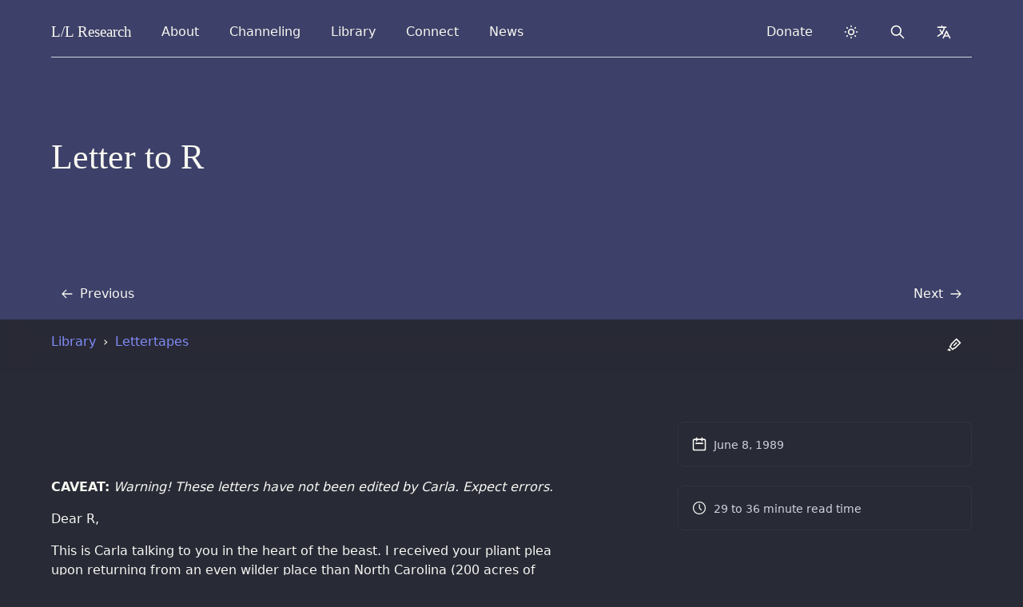

--- FILE ---
content_type: text/html
request_url: https://www.llresearch.org/lettertapes/1989/0608
body_size: 30539
content:
<!DOCTYPE html>
<html lang="en" dir="ltr" translate="no">
    <head>
        <meta charset="UTF-8">
        <meta http-equiv="X-UA-Compatible" content="IE=edge">
        <meta name="viewport" content="width=device-width, initial-scale=1">

        

        <!-- Translations -->
        <script type="text/javascript">
    window.i18n = {}

    window.i18n.menu = {
        open: "Open menu",
        close: "Close menu",
    }
</script>

        <!-- SEO -->

    <title>June 8, 1989 - Letter to R - L/L Research</title>


<meta name="description" content="">
<link rel="canonical" href="https://www.llresearch.org/lettertapes/1989/0608">
<meta property="og:url" content="https://www.llresearch.org/lettertapes/1989/0608">
<meta property="og:site_name" content="L/L Research">

<meta property="og:title" content="Letter to R">
<meta property="og:description" content="">

<meta property="og:type" content="website">
<meta property="og:locale" content="en">

<meta property="og:image" content="https://www.llresearch.org/assets/seo/brand-share-large.png">
<meta property="og:image:width" content="1200">
<meta property="og:image:height" content="630">
<meta property="og:image:alt" content="">

<meta name="twitter:card" content="summary">
<meta name="twitter:image" content="https://www.llresearch.org/assets/seo/brand-twitter-small.png">
<meta name="twitter:site" content="@ll_research">
<meta name="twitter:creator" content="@ll_research">

<!-- Favicons -->
<link rel="apple-touch-icon-precomposed" sizes="57x57" href="/favicons/apple-touch-icon-57x57.png" />
<link rel="apple-touch-icon-precomposed" sizes="114x114" href="/favicons/apple-touch-icon-114x114.png" />
<link rel="apple-touch-icon-precomposed" sizes="72x72" href="/favicons/apple-touch-icon-72x72.png" />
<link rel="apple-touch-icon-precomposed" sizes="144x144" href="/favicons/apple-touch-icon-144x144.png" />
<link rel="apple-touch-icon-precomposed" sizes="60x60" href="/favicons/apple-touch-icon-60x60.png" />
<link rel="apple-touch-icon-precomposed" sizes="120x120" href="/favicons/apple-touch-icon-120x120.png" />
<link rel="apple-touch-icon-precomposed" sizes="76x76" href="/favicons/apple-touch-icon-76x76.png" />
<link rel="apple-touch-icon-precomposed" sizes="152x152" href="/favicons/apple-touch-icon-152x152.png" />
<link rel="icon" type="image/png" href="/favicons/favicon-196x196.png" sizes="196x196" />
<link rel="icon" type="image/png" href="/favicons/favicon-96x96.png" sizes="96x96" />
<link rel="icon" type="image/png" href="/favicons/favicon-32x32.png" sizes="32x32" />
<link rel="icon" type="image/png" href="/favicons/favicon-16x16.png" sizes="16x16" />
<link rel="icon" type="image/png" href="/favicons/favicon-128.png" sizes="128x128" />
<meta name="application-name" content="L/L Research"/>
<meta name="msapplication-TileColor" content="#6CA6F8" />
<meta name="msapplication-TileImage" content="/favicons/mstile-144x144.png" />
<meta name="msapplication-square70x70logo" content="/favicons/mstile-70x70.png" />
<meta name="msapplication-square150x150logo" content="/favicons/mstile-150x150.png" />
<meta name="msapplication-wide310x150logo" content="/favicons/mstile-310x150.png" />
<meta name="msapplication-square310x310logo" content="/favicons/mstile-310x310.png" />


<noscript>
    <style>
        #js-toggle-theme, #js-lang-select { display: none; }
        #js-back-to-top { display: block; }
        .nojs-hidden { display: none !important; }
    </style>
</noscript>





<!-- Prevent Flash fallback -->
<script type="text/javascript">
  let DARK_MODE = 'dark';
  let LIGHT_MODE = 'light';
  let COLOR_THEME = 'llresearch.theme';

  function __updateColorTheme(theme) {
      if (theme === DARK_MODE) {
          document.documentElement.classList.add(DARK_MODE)
      } else {
          document.documentElement.classList.remove(DARK_MODE)
      }
  }

  // checks if localstorage is available
  if (window.localStorage) {
    let theme = localStorage.getItem(COLOR_THEME);
    if (!theme || theme === DARK_MODE) {
        __updateColorTheme(DARK_MODE)
    }
  }
</script>





    <!-- Search -->
    <script type="text/javascript">
        window.locale = "en";
        window.logtail = {
            frontend: 'paFK946xvT28bPYKvVqRzesm'
        }
        window.elasticsearch = {
            proxy: "https://magi.llresearch.org",
            date: "2024-07-18",
        }
    </script>


<!-- Stylesheets -->
<link rel="preload" as="style" href="https://www.llresearch.org/build/assets/tailwind.4a3ae24d.css" /><link rel="preload" as="style" href="https://www.llresearch.org/build/assets/print.1ee39e21.css" /><link rel="stylesheet" href="https://www.llresearch.org/build/assets/tailwind.4a3ae24d.css" data-turbo-track="reload" /><link rel="stylesheet" href="https://www.llresearch.org/build/assets/print.1ee39e21.css" data-turbo-track="reload" media="print" />
    </head>

	
    <body>
        <header class="baselines">
            <!-- background -->

  <!-- override background -->
  <div class="bg-cover absolute inset-0 ~bg-purple"></div>


<div class="max-w-7xl mx-auto relative gutterlines--outer">
    <div class="gutterlines mx-6 lg:mx-16">

        <div class="relative ">
            
                <!-- navbar -->
                <div class="~border-contrast relative z-50 flex h-16 items-center justify-between border-b">
    <!-- Navigation -->
    <div class="flex justify-between items-center h-full w-full">
        <!-- Skip to content -->
        <a class="sr-only" href="#page">
            Skip to content
        </a>

        <!-- Title -->
        <div class="z-20 h-full flex items-center">
    <a href="/" class="~text-default flex-shrink-0 relative focus:~text-indigo ring-0 outline-none py-2 px-2 -mx-2 rounded-lg select-none" dir="ltr">
          <span class="font-serif font-medium" style="font-size: 1.2rem">
            L/L <span class="hidden sm:inline-block">Research</span>
          </span>
    </a>
</div>

        <!-- URL from print -->
        <div id="nav-url" class="hidden h-full flex items-center">
    <span>www.llresearch.org</span>
</div>

        <!-- Navigation -->
        <nav class="flex flex-grow space-x-3 sm:px-4 md:px-6 h-full items-center">

            <!-- Left side navigation -->
            
                
            
                

                    
                        


<div data-menu-component class="md:relative" data-breakpoint-show="lg">
    <input type="checkbox" name="navbar" role="button" aria-haspopup="true" id="about-nav" class="sr-only" onclick="openMenu('about-nav')" onkeyup="keyDropdownMenu(event)">
    <label for="about-nav" data-opens-menu>
        About
        <span class="sr-only expanded-text">expanded</span>
        <span class="sr-only collapsed-text">collapsed</span>
    </label>
    <div role="menu" data-menu-origin="left">
        <div data-dropdown-panel class="grid gap-x-6 gap-y-4">
            
                <a
                    href="/about" class="nav-item nav-item--btn"
                    
                >
                    <svg class="nav-icon" aria-hidden="true" aria-hidden="true" width="1em" height="1em" xmlns="http://www.w3.org/2000/svg" fill="none" viewBox="0 0 24 24" stroke="currentColor"> <title>Finerprint</title> <path stroke-linecap="round" stroke-linejoin="round" stroke-width="2" d="M12 11c0 3.517-1.009 6.799-2.753 9.571m-3.44-2.04l.054-.09A13.916 13.916 0 008 11a4 4 0 118 0c0 1.017-.07 2.019-.203 3m-2.118 6.844A21.88 21.88 0 0015.171 17m3.839 1.132c.645-2.266.99-4.659.99-7.132A8 8 0 008 4.07M3 15.364c.64-1.319 1-2.8 1-4.364 0-1.457.39-2.823 1.07-4" /> </svg>

<div class="w-full">
    <p class="font-medium pt-0">
        About Us
    </p>
    <p class="text-sm ~text-meta -mt-2 py-0" aria-hidden="true">
        Find out more about our mission and vision.
    </p>
</div>


                </a>
            
                <a
                    href="/history" class="nav-item nav-item--btn"
                    
                >
                    <svg class="nav-icon" aria-hidden="true" aria-hidden="true" width="1em" height="1em" viewBox="0 0 24 24" version="1.1" xmlns="http://www.w3.org/2000/svg" xmlns:xlink="http://www.w3.org/1999/xlink"> <title>Anchor</title> <g id="Artboard" stroke="none" stroke-width="1" fill="none" fill-rule="evenodd"> <g id="anchor-svgrepo-com" transform="translate(3.000000, 1.000000)" fill="currentColor" fill-rule="nonzero"> <path d="M17.9914633,16.0986176 L16.9541202,11.2509748 C16.9253153,11.1162621 16.8270209,11.0095368 16.6992794,10.9742651 C16.571538,10.9389935 16.4356321,10.9809744 16.3468323,11.083195 L13.1518284,14.7616029 C13.0553228,14.8727373 13.0326642,15.0337599 13.0944938,15.1691914 C13.1563234,15.3046229 13.2903946,15.3875303 13.4337769,15.3790958 L14.6471143,15.3074024 C14.444425,16.0252948 13.9431832,16.6987143 13.1866419,17.2534755 C12.5599979,17.7130129 11.8110248,18.0553297 10.9896725,18.2657614 C10.7312541,18.3319915 10.4580663,18.270362 10.2487721,18.0987483 C10.039478,17.9271347 9.91737826,17.6644186 9.91737826,17.3864629 L9.91737826,9.08498124 C10.7547842,8.76576353 11.3979406,8.02232794 11.6089777,7.10497837 L14.2229301,7.10497837 C14.6263362,7.10497837 14.9533727,6.76333251 14.9533727,6.34184627 C14.9533727,5.92036004 14.6263362,5.57871417 14.2229301,5.57871417 L11.5504047,5.57871417 C11.2940504,4.76162033 10.687955,4.10861619 9.91737826,3.8148458 L9.91737826,3.29957348 C10.3951359,2.98212893 10.7124025,2.42454026 10.7124025,1.78917193 C10.7124025,0.801039502 9.94572448,0 9.00002497,0 C8.05432545,0 7.28764744,0.801039502 7.28764744,1.789124 C7.28764744,2.42449234 7.60491407,2.98212893 8.08267167,3.29952556 L8.08267167,3.8148458 C7.3120949,4.10861619 6.70599958,4.76162033 6.44969107,5.57871417 L3.77711984,5.57871417 C3.37371373,5.57871417 3.04672315,5.92036004 3.04672315,6.34184627 C3.04672315,6.76333251 3.37371373,7.10497837 3.77711984,7.10497837 L6.39111806,7.10497837 C6.60215518,8.02232794 7.24531158,8.76571561 8.08271754,9.08498124 L8.08271754,17.3864629 C8.08271754,17.6643228 7.96043434,17.9267033 7.75123192,18.0982691 C7.5420295,18.2698348 7.26870409,18.3319915 7.01042327,18.2658093 C6.189071,18.0553297 5.4400979,17.7130129 4.81340799,17.2535235 C4.05682086,16.6987623 3.55562489,16.0253428 3.35293568,15.3074503 L4.56627301,15.3791437 C4.70965533,15.3876262 4.84372652,15.3046708 4.90555613,15.1692393 C4.96738574,15.0338078 4.94472712,14.8727852 4.84822155,14.7616508 L1.65317175,11.0832429 C1.56437195,10.9810223 1.42846606,10.9389935 1.30072462,10.9743131 C1.17298317,11.0095847 1.07473463,11.1163101 1.04588387,11.2510227 L0.00854076391,16.0986176 C-0.0227868512,16.2450715 0.0336762442,16.3967491 0.151510275,16.4825319 C0.269344306,16.5683148 0.425110896,16.5711902 0.545742854,16.4897684 L1.57570127,15.7947354 C1.88388611,16.9487786 2.63276747,17.9964319 3.75932319,18.8225832 C4.35000697,19.2557149 5.01926207,19.6074246 5.74204473,19.8700448 C6.96450974,20.3142468 8.08468985,21.0436887 8.99988736,22 L8.9999791,22 L9.00007083,22 C9.92292825,21.0356376 11.0251741,20.3179848 12.2578676,19.8700448 C12.9806503,19.6074246 13.6499054,19.2557149 14.240635,18.8225353 C15.3672366,17.9964319 16.1160721,16.9487786 16.4242569,15.7947354 L17.4542153,16.4897684 C17.5748473,16.5711902 17.7306139,16.5683148 17.8484479,16.4825319 C17.966282,16.3967491 18.0227909,16.2450236 17.9914633,16.0986176 Z M9.00002497,7.72755116 C8.32577029,7.72755116 7.77719302,7.15443531 7.77719302,6.44991352 C7.77719302,5.74543965 8.32572443,5.17227588 9.00002497,5.17227588 C9.67432551,5.17227588 10.222811,5.74539173 10.222811,6.44991352 C10.222811,7.15443531 9.67427964,7.72755116 9.00002497,7.72755116 Z" id="Shape"></path> </g> </g> </svg>

<div class="w-full">
    <p class="font-medium pt-0">
        Our History
    </p>
    <p class="text-sm ~text-meta -mt-2 py-0" aria-hidden="true">
        The origins and story of L/L Research.
    </p>
</div>


                </a>
            
                <a
                    href="/about#team" class="nav-item nav-item--btn"
                    
                >
                    <svg class="nav-icon" aria-hidden="true" aria-hidden="true" width="1em" height="1em" xmlns="http://www.w3.org/2000/svg" fill="none" viewBox="0 0 24 24" stroke="currentColor"> <title>Team</title> <path stroke-linecap="round" stroke-linejoin="round" stroke-width="2" d="M17 20h5v-2a3 3 0 00-5.356-1.857M17 20H7m10 0v-2c0-.656-.126-1.283-.356-1.857M7 20H2v-2a3 3 0 015.356-1.857M7 20v-2c0-.656.126-1.283.356-1.857m0 0a5.002 5.002 0 019.288 0M15 7a3 3 0 11-6 0 3 3 0 016 0zm6 3a2 2 0 11-4 0 2 2 0 014 0zM7 10a2 2 0 11-4 0 2 2 0 014 0z" /> </svg>

<div class="w-full">
    <p class="font-medium pt-0">
        Our Team
    </p>
    <p class="text-sm ~text-meta -mt-2 py-0" aria-hidden="true">
        Meet our team and founders.
    </p>
</div>


                </a>
            
                <a
                    href="/about/team" class="nav-item nav-item--btn"
                    
                >
                    <svg class="nav-icon" aria-hidden="true" aria-hidden="true" width="1em" height="1em" xmlns="http://www.w3.org/2000/svg" viewBox="0 0 24 24"> <title>Service</title> <path fill="none" d="M0 0h24v24H0z"/> <path fill="currentColor" d="M3.161 4.469a6.5 6.5 0 0 1 8.84-.328 6.5 6.5 0 0 1 9.178 9.154l-7.765 7.79a2 2 0 0 1-2.719.102l-.11-.101-7.764-7.791a6.5 6.5 0 0 1 .34-8.826zm1.414 1.414a4.5 4.5 0 0 0-.146 6.21l.146.154L12 19.672l5.303-5.304-3.535-3.535-1.06 1.06a3 3 0 1 1-4.244-4.242l2.102-2.103a4.501 4.501 0 0 0-5.837.189l-.154.146zm8.486 2.828a1 1 0 0 1 1.414 0l4.242 4.242.708-.706a4.5 4.5 0 0 0-6.211-6.51l-.153.146-3.182 3.182a1 1 0 0 0-.078 1.327l.078.087a1 1 0 0 0 1.327.078l.087-.078 1.768-1.768z"/> </svg>

<div class="w-full">
    <p class="font-medium pt-0">
        Volunteers
    </p>
    <p class="text-sm ~text-meta -mt-2 py-0" aria-hidden="true">
        Learn about our volunteer and support network.
    </p>
</div>


                </a>
            
                <a
                    href="/about/organization" class="nav-item nav-item--btn"
                    
                >
                    <svg class="nav-icon" aria-hidden="true" aria-hidden="true" width="1em" height="1em" xmlns="http://www.w3.org/2000/svg" fill="none" viewBox="0 0 24 24" stroke="currentColor"> <title>Dollar Currency</title> <path stroke-linecap="round" stroke-linejoin="round" stroke-width="2" d="M12 8c-1.657 0-3 .895-3 2s1.343 2 3 2 3 .895 3 2-1.343 2-3 2m0-8c1.11 0 2.08.402 2.599 1M12 8V7m0 1v8m0 0v1m0-1c-1.11 0-2.08-.402-2.599-1M21 12a9 9 0 11-18 0 9 9 0 0118 0z" /> </svg>

<div class="w-full">
    <p class="font-medium pt-0">
        Yellow-Ray Information
    </p>
    <p class="text-sm ~text-meta -mt-2 py-0" aria-hidden="true">
        Finances & other fun stuff.
    </p>
</div>


                </a>
            
        </div>
    </div>
    <div id="backdrop" class="nojs-hidden" onclick="selectMenu(null)"></div>
</div>
                    

                
            
                

                    
                        


<div data-menu-component class="md:relative" data-breakpoint-show="lg">
    <input type="checkbox" name="navbar" role="button" aria-haspopup="true" id="channeling-nav" class="sr-only" onclick="openMenu('channeling-nav')" onkeyup="keyDropdownMenu(event)">
    <label for="channeling-nav" data-opens-menu>
        Channeling
        <span class="sr-only expanded-text">expanded</span>
        <span class="sr-only collapsed-text">collapsed</span>
    </label>
    <div role="menu" data-menu-origin="left">
        <div data-dropdown-panel class="grid gap-x-6 gap-y-4">
            
                <a
                    href="/channeling" class="nav-item nav-item--btn"
                    
                >
                    <svg class="nav-icon" aria-hidden="true" aria-hidden="true" xmlns="http://www.w3.org/2000/svg" viewBox="0 0 24 24" width="1em" height="1em" fill="currentColor"> <path fill="none" d="M0 0H24V24H0z"/> <path d="M12 2c5.523 0 10 4.477 10 10s-4.477 10-10 10S2 17.523 2 12h2c0 4.418 3.582 8 8 8s8-3.582 8-8-3.582-8-8-8C9.25 4 6.824 5.387 5.385 7.5H8v2H2v-6h2V6c1.824-2.43 4.729-4 8-4zm1 5v4.585l3.243 3.243-1.415 1.415L11 12.413V7h2z"/> </svg>

<div class="w-full">
    <p class="font-medium pt-0">
        Channeling Archives
    </p>
    <p class="text-sm ~text-meta -mt-2 py-0" aria-hidden="true">
        Everything we've ever channeled over the last 50 years.
    </p>
</div>


                </a>
            
                <a
                    href="/channeling/ra-contact" class="nav-item nav-item--btn"
                    
                >
                    <svg class="nav-icon" aria-hidden="true" aria-hidden="true" xmlns="http://www.w3.org/2000/svg" class="nav-icon" width="1em" height="1em" viewBox="0 0 24 24" fill="none" stroke-linecap="round" stroke-linejoin="round"> <path stroke="none" d="M0 0h24v24H0z" fill="none"/> <circle id="Oval" fill="currentColor" cx="12" cy="12" r="1.5"></circle> <circle stroke-width="2" stroke="currentColor" cx="12" cy="12" r="9" /> </svg>

<div class="w-full">
    <p class="font-medium pt-0">
        The Ra Contact
    </p>
    <p class="text-sm ~text-meta -mt-2 py-0" aria-hidden="true">
        The teachings of the Law of One, a profound trance channeling with a focus principally upon philosophy and timeless spiritual principles.
    </p>
</div>


                </a>
            
                <a
                    href="/channeling/transcripts" class="nav-item nav-item--btn"
                    
                >
                    <svg class="nav-icon" aria-hidden="true" aria-hidden="true" width="1em" height="1em" viewBox="0 0 24 24" version="1.1" xmlns="http://www.w3.org/2000/svg" xmlns:xlink="http://www.w3.org/1999/xlink"> <title>Heart Focus</title> <g id="Page-1" stroke="none" stroke-width="1" fill="none" fill-rule="evenodd"> <g id="Group"> <circle id="Oval" fill="currentColor" cx="12" cy="12" r="1.5"></circle> <path d="M16.5,3 C19.538,3 22,5.5 22,9 C22,16 14.5,20 12,21.5 C9.5,20 2,16 2,9 C2,5.5 4.5,3 7.5,3 C9.36,3 11,4 12,5 C13,4 14.64,3 16.5,3 Z M12.934,18.604 C13.816,18.048 14.61,17.494 15.354,16.902 C18.336,14.532 20,11.942 20,9 C20,6.64 18.464,5 16.5,5 C15.424,5 14.26,5.57 13.414,6.414 L12,7.828 L10.586,6.414 C9.74,5.57 8.576,5 7.5,5 C5.56,5 4,6.656 4,9 C4,11.944 5.666,14.534 8.644,16.902 C9.39,17.494 10.184,18.048 11.066,18.602 C11.364,18.792 11.66,18.972 12,19.174 C12.338,18.972 12.634,18.792 12.934,18.604 Z" id="Shape" fill="currentColor"></path> </g> </g> </svg>

<div class="w-full">
    <p class="font-medium pt-0">
        Conscious Channeling Library
    </p>
    <p class="text-sm ~text-meta -mt-2 py-0" aria-hidden="true">
        These sessions start in the early seventies: featuring our channeling from the Confederation of Planets in the Service of the Infinite Creator.
    </p>
</div>


                </a>
            
                <a
                    href="/channeling/resources" class="nav-item nav-item--btn"
                    
                >
                    <svg class="nav-icon" aria-hidden="true" aria-hidden="true" width="1em" height="1em" viewBox="0 0 24 24" version="1.1" xmlns="http://www.w3.org/2000/svg" xmlns:xlink="http://www.w3.org/1999/xlink"> <title>Spiral</title> <g id="Artboard" stroke="none" stroke-width="0.5" fill="none" fill-rule="evenodd"> <g id="spiral" transform="translate(12.000000, 12.000000) scale(-1, 1) translate(-12.000000, -12.000000) translate(3.000000, 2.000000)" fill="currentColor" stroke="currentColor"> <path d="M6.99580489,9.45529934 C7.8138413,9.19433411 8.35786551,10.4210612 7.53982911,10.6839313 C6.63378878,10.9468014 6.17976857,11.9125633 6.54378477,12.8783251 C6.90580089,13.7564636 7.99384931,14.1945804 8.90188973,13.844087 C11.0799867,13.1411952 12.2580391,10.859178 11.2619948,8.66478421 C10.3519543,6.4742001 7.8138413,5.50653339 5.63374427,6.20942516 C2.18759089,7.43805711 0.37151006,11.0363296 1.91557878,14.4574505 C3.36564332,17.8785714 7.4498251,19.4576968 10.8079746,18.3185931 C15.5241845,16.6499395 17.9742935,11.7373165 15.9802048,6.99994029 C13.8921118,2.35018742 8.35786551,0.157698461 3.73165961,1.82254238 C3.36564332,1.9120706 3.00362721,1.73491902 2.82161911,1.38442556 C2.63961101,1.12155547 2.82161911,0.683438647 3.18563531,0.595815282 C8.53787353,-1.24618022 14.8901563,1.2968022 17.1582572,6.64944683 C19.5183622,11.9125633 16.704237,17.6157013 11.3519988,19.5453202 C7.26981709,20.9491989 2.36959899,19.01958 0.645522256,14.8955673 C-1.16855848,10.859178 1.00753837,6.4742001 5.08972006,4.9807932 C7.90184522,4.0169362 11.3519988,5.41891002 12.5320513,8.22666739 C13.8001077,11.0363296 12.3500432,14.1050522 9.44591394,15.0708141 C7.90184522,15.6860825 5.99976056,14.8955673 5.27172816,13.3164419 C4.63769994,11.7373165 5.45373626,9.98103953 6.99580489,9.45529934 Z" id="Path"></path> </g> </g> </svg>

<div class="w-full">
    <p class="font-medium pt-0">
        Practice & Resources
    </p>
    <p class="text-sm ~text-meta -mt-2 py-0" aria-hidden="true">
        A series of workshops and training resources for learning channeling, including on-going practice sessions.
    </p>
</div>


                </a>
            
        </div>
    </div>
    <div id="backdrop" class="nojs-hidden" onclick="selectMenu(null)"></div>
</div>
                    

                
            
                

                    
                        


<div data-menu-component class="" data-breakpoint-show="lg">
    <input type="checkbox" name="navbar" role="button" aria-haspopup="true" id="library-nav" class="sr-only" onclick="openMenu('library-nav')" onkeyup="keyDropdownMenu(event)">
    <label for="library-nav" data-opens-menu>
        Library
        <span class="sr-only expanded-text">expanded</span>
        <span class="sr-only collapsed-text">collapsed</span>
    </label>
    <div role="menu" data-menu-origin="full">
        <div data-dropdown-panel class="grid gap-x-6 gap-y-4">
            
                <a
                    href="/library" class="nav-item nav-item--btn"
                    
                >
                    <svg class="nav-icon" aria-hidden="true" aria-hidden="true" width="1em" height="1em" xmlns="http://www.w3.org/2000/svg" fill="none" viewBox="0 0 24 24" stroke="currentColor"> <title>Library</title> <path stroke-linecap="round" stroke-linejoin="round" stroke-width="2" d="M8 14v3m4-3v3m4-3v3M3 21h18M3 10h18M3 7l9-4 9 4M4 10h16v11H4V10z" /> </svg>

<div class="w-full">
    <p class="font-medium pt-0">
        Library
    </p>
    <p class="text-sm ~text-meta -mt-2 py-0" aria-hidden="true">
        Our library includes our research, books, interviews, opinion, and audio.
    </p>
</div>


                </a>
            
                <a
                    href="/library#videos" class="nav-item nav-item--btn"
                    
                >
                    <svg class="nav-icon" aria-hidden="true" aria-hidden="true" width="1em" height="1em" xmlns="http://www.w3.org/2000/svg" fill="none" viewBox="0 0 24 24" stroke="currentColor"> <title>Film</title> <path stroke-linecap="round" stroke-linejoin="round" stroke-width="2" d="M7 4v16M17 4v16M3 8h4m10 0h4M3 12h18M3 16h4m10 0h4M4 20h16a1 1 0 001-1V5a1 1 0 00-1-1H4a1 1 0 00-1 1v14a1 1 0 001 1z" /> </svg>

<div class="w-full">
    <p class="font-medium pt-0">
        Video Overview
    </p>
    <p class="text-sm ~text-meta -mt-2 py-0" aria-hidden="true">
        A series designed to give a quick flavor of and orientation to the Law of One.
    </p>
</div>


                </a>
            
                <a
                    href="/books" class="nav-item nav-item--btn"
                    
                >
                    <svg class="nav-icon" aria-hidden="true" aria-hidden="true" width="1em" height="1em" xmlns="http://www.w3.org/2000/svg" fill="none" viewBox="0 0 24 24" stroke="currentColor"> <title>Book Open</title> <path stroke-linecap="round" stroke-linejoin="round" stroke-width="2" d="M12 6.253v13m0-13C10.832 5.477 9.246 5 7.5 5S4.168 5.477 3 6.253v13C4.168 18.477 5.754 18 7.5 18s3.332.477 4.5 1.253m0-13C13.168 5.477 14.754 5 16.5 5c1.747 0 3.332.477 4.5 1.253v13C19.832 18.477 18.247 18 16.5 18c-1.746 0-3.332.477-4.5 1.253" /> </svg>

<div class="w-full">
    <p class="font-medium pt-0">
        Books
    </p>
    <p class="text-sm ~text-meta -mt-2 py-0" aria-hidden="true">
        Browse our books and publications.
    </p>
</div>


                </a>
            
                <a
                    href="/podcasts/law-of-one" class="nav-item nav-item--btn"
                    
                >
                    <svg class="nav-icon" aria-hidden="true" aria-hidden="true" width="1em" height="1em" xmlns="http://www.w3.org/2000/svg" fill="none" viewBox="0 0 24 24" stroke="currentColor"> <title>Microphone</title> <path stroke-linecap="round" stroke-linejoin="round" stroke-width="2" d="M19 11a7 7 0 01-7 7m0 0a7 7 0 01-7-7m7 7v4m0 0H8m4 0h4m-4-8a3 3 0 01-3-3V5a3 3 0 116 0v6a3 3 0 01-3 3z" /> </svg>

<div class="w-full">
    <p class="font-medium pt-0">
        Podcasts
    </p>
    <p class="text-sm ~text-meta -mt-2 py-0" aria-hidden="true">
        Listen to the Law of One podcast.
    </p>
</div>


                </a>
            
                <a
                    href="/interviews" class="nav-item nav-item--btn"
                    
                >
                    <svg class="nav-icon" aria-hidden="true" aria-hidden="true" width="1em" height="1em" xmlns="http://www.w3.org/2000/svg" fill="none" viewBox="0 0 24 24" stroke="currentColor"> <title>Chat Bubbles</title> <path stroke-linecap="round" stroke-linejoin="round" stroke-width="2" d="M17 8h2a2 2 0 012 2v6a2 2 0 01-2 2h-2v4l-4-4H9a1.994 1.994 0 01-1.414-.586m0 0L11 14h4a2 2 0 002-2V6a2 2 0 00-2-2H5a2 2 0 00-2 2v6a2 2 0 002 2h2v4l.586-.586z" /> </svg>

<div class="w-full">
    <p class="font-medium pt-0">
        Interviews
    </p>
    <p class="text-sm ~text-meta -mt-2 py-0" aria-hidden="true">
        Interviews, radio and TV recordings.
    </p>
</div>


                </a>
            
                <a
                    href="/speeches" class="nav-item nav-item--btn"
                    
                >
                    <svg class="nav-icon" aria-hidden="true" aria-hidden="true" xmlns="http://www.w3.org/2000/svg" height="1em" width="1em" fill="none" viewBox="0 0 24 24" stroke="currentColor"> <path stroke-linecap="round" stroke-linejoin="round" stroke-width="2" d="M8 13v-1m4 1v-3m4 3V8M8 21l4-4 4 4M3 4h18M4 4h16v12a1 1 0 01-1 1H5a1 1 0 01-1-1V4z" /> </svg>

<div class="w-full">
    <p class="font-medium pt-0">
        Speeches
    </p>
    <p class="text-sm ~text-meta -mt-2 py-0" aria-hidden="true">
        An archive of speeches given by the team.
    </p>
</div>


                </a>
            
                <a
                    href="/about/carla-rueckert" class="nav-item nav-item--btn"
                    
                >
                    <svg class="nav-icon" aria-hidden="true" aria-hidden="true" xmlns="http://www.w3.org/2000/svg" widht="1em" height="1em" fill="none" viewBox="0 0 24 24" stroke="currentColor"> <title>Star</title> <path stroke-linecap="round" stroke-linejoin="round" stroke-width="2" d="M11.049 2.927c.3-.921 1.603-.921 1.902 0l1.519 4.674a1 1 0 00.95.69h4.915c.969 0 1.371 1.24.588 1.81l-3.976 2.888a1 1 0 00-.363 1.118l1.518 4.674c.3.922-.755 1.688-1.538 1.118l-3.976-2.888a1 1 0 00-1.176 0l-3.976 2.888c-.783.57-1.838-.197-1.538-1.118l1.518-4.674a1 1 0 00-.363-1.118l-3.976-2.888c-.784-.57-.38-1.81.588-1.81h4.914a1 1 0 00.951-.69l1.519-4.674z" /> </svg>

<div class="w-full">
    <p class="font-medium pt-0">
        Carla's Niche
    </p>
    <p class="text-sm ~text-meta -mt-2 py-0" aria-hidden="true">
        Browse the complete page honoring the life and work of Carla Rueckert.
    </p>
</div>


                </a>
            
                <a
                    href="/articles" class="nav-item nav-item--btn"
                    
                >
                    <svg class="nav-icon" aria-hidden="true" aria-hidden="true" xmlns="http://www.w3.org/2000/svg" width="1em" height="1em" viewBox="0 0 24 24" stroke-width="2" stroke="currentColor" fill="none" stroke-linecap="round" stroke-linejoin="round"> <path stroke="none" d="M0 0h24v24H0z" fill="none"/> <line x1="4" y1="20" x2="7" y2="20" /> <line x1="14" y1="20" x2="21" y2="20" /> <line x1="6.9" y1="15" x2="13.8" y2="15" /> <line x1="10.2" y1="6.3" x2="16" y2="20" /> <polyline points="5 20 11 4 13 4 20 20" /> </svg>

<div class="w-full">
    <p class="font-medium pt-0">
        Articles
    </p>
    <p class="text-sm ~text-meta -mt-2 py-0" aria-hidden="true">
        Written content included essays, columns, and blogposts.
    </p>
</div>


                </a>
            
                <a
                    href="/newsletters" class="nav-item nav-item--btn"
                    
                >
                    <svg class="nav-icon" aria-hidden="true" aria-hidden="true" width="1em" height="1em" xmlns="http://www.w3.org/2000/svg" fill="none" viewBox="0 0 24 24" stroke="currentColor"> <path stroke-linecap="round" stroke-linejoin="round" stroke-width="2" d="M12 19l9 2-9-18-9 18 9-2zm0 0v-8" /> </svg>

<div class="w-full">
    <p class="font-medium pt-0">
        Newsletters
    </p>
    <p class="text-sm ~text-meta -mt-2 py-0" aria-hidden="true">
        Stay up to date by joining one of our regular newsletters.
    </p>
</div>


                </a>
            
        </div>
    </div>
    <div id="backdrop" class="nojs-hidden" onclick="selectMenu(null)"></div>
</div>
                    

                
            
                

                    
                        


<div data-menu-component class="md:relative" data-breakpoint-show="lg">
    <input type="checkbox" name="navbar" role="button" aria-haspopup="true" id="connect-nav" class="sr-only" onclick="openMenu('connect-nav')" onkeyup="keyDropdownMenu(event)">
    <label for="connect-nav" data-opens-menu>
        Connect
        <span class="sr-only expanded-text">expanded</span>
        <span class="sr-only collapsed-text">collapsed</span>
    </label>
    <div role="menu" data-menu-origin="left">
        <div data-dropdown-panel class="grid gap-x-6 gap-y-4">
            
                <a
                    href="/connect" class="nav-item nav-item--btn"
                    
                >
                    <svg class="nav-icon" aria-hidden="true" aria-hidden="true" width="1em" height="1em" xmlns="http://www.w3.org/2000/svg" fill="none" viewBox="0 0 24 24" stroke="currentColor"> <title>Globe</title> <path stroke-linecap="round" stroke-linejoin="round" stroke-width="2" d="M3.055 11H5a2 2 0 012 2v1a2 2 0 002 2 2 2 0 012 2v2.945M8 3.935V5.5A2.5 2.5 0 0010.5 8h.5a2 2 0 012 2 2 2 0 104 0 2 2 0 012-2h1.064M15 20.488V18a2 2 0 012-2h3.064M21 12a9 9 0 11-18 0 9 9 0 0118 0z" /> </svg>

<div class="w-full">
    <p class="font-medium pt-0">
        Connect
    </p>
    <p class="text-sm ~text-meta -mt-2 py-0" aria-hidden="true">
        Connect with our community and join fellow seekers on the spiritual path.
    </p>
</div>


                </a>
            
                <a
                    href="https://discourse.bring4th.org" class="nav-item nav-item--btn"
                     target="_blank" rel="noopener" 
                >
                    <svg class="nav-icon" aria-hidden="true" xmlns="http://www.w3.org/2000/svg" width="1em" height="1em" viewBox="0 0 24 24" stroke-width="2" stroke="currentColor" fill="none" stroke-linecap="round" stroke-linejoin="round"> <path stroke="none" d="M0 0h24v24H0z" fill="none"></path> <path d="M4 21v-13a3 3 0 0 1 3 -3h10a3 3 0 0 1 3 3v6a3 3 0 0 1 -3 3h-9l-4 4"></path> <line x1="8" y1="9" x2="16" y2="9"></line> <line x1="8" y1="13" x2="14" y2="13"></line> </svg>

<div class="w-full">
    <p class="font-medium pt-0">
        The Law of One Forum
    </p>
    <p class="text-sm ~text-meta -mt-2 py-0" aria-hidden="true">
        Study the Confederation philosophy and the Law of One through our Discourse platform.
    </p>
</div>


    <svg class="h-5 w-5 ~text-meta mx-0" aria-hidden="true" width="1em" height="1em" xmlns="http://www.w3.org/2000/svg" fill="none" viewBox="0 0 24 24" stroke="currentColor"> <path stroke-linecap="round" stroke-linejoin="round" stroke-width="2" d="M10 6H6a2 2 0 00-2 2v10a2 2 0 002 2h10a2 2 0 002-2v-4M14 4h6m0 0v6m0-6L10 14" /> </svg>

                </a>
            
                <a
                    href="/events" class="nav-item nav-item--btn"
                    
                >
                    <svg class="nav-icon" aria-hidden="true" aria-hidden="true" width="1em" height="1em" xmlns="http://www.w3.org/2000/svg" fill="none" viewBox="0 0 24 24" stroke="currentColor"> <title>Calendar</title> <path stroke-linecap="round" stroke-linejoin="round" stroke-width="2" d="M8 7V3m8 4V3m-9 8h10M5 21h14a2 2 0 002-2V7a2 2 0 00-2-2H5a2 2 0 00-2 2v12a2 2 0 002 2z" /> </svg>

<div class="w-full">
    <p class="font-medium pt-0">
        Events
    </p>
    <p class="text-sm ~text-meta -mt-2 py-0" aria-hidden="true">
        Find out about or upcoming events and gatherings.
    </p>
</div>


                </a>
            
                <a
                    href="/study-groups" class="nav-item nav-item--btn"
                    
                >
                    <svg class="nav-icon" aria-hidden="true" aria-hidden="true" xmlns="http://www.w3.org/2000/svg" width="24" height="24" viewBox="0 0 24 24" stroke-width="2" stroke="currentColor" fill="none" stroke-linecap="round" stroke-linejoin="round"> <path stroke="none" d="M0 0h24v24H0z" fill="none"/> <path d="M22 9l-10 -4l-10 4l10 4l10 -4v6" /> <path d="M6 10.6v5.4a6 3 0 0 0 12 0v-5.4" /> </svg>

<div class="w-full">
    <p class="font-medium pt-0">
        Study Groups
    </p>
    <p class="text-sm ~text-meta -mt-2 py-0" aria-hidden="true">
        Study groups and further learning.
    </p>
</div>


                </a>
            
                <a
                    href="/connect#contact" class="nav-item nav-item--btn"
                    
                >
                    <svg class="nav-icon" aria-hidden="true" aria-hidden="true" width="1em" height="1em" xmlns="http://www.w3.org/2000/svg" fill="none" viewBox="0 0 24 24" stroke="currentColor"> <title>Envelope</title> <path stroke-linecap="round" stroke-linejoin="round" stroke-width="2" d="M3 8l7.89 5.26a2 2 0 002.22 0L21 8M5 19h14a2 2 0 002-2V7a2 2 0 00-2-2H5a2 2 0 00-2 2v10a2 2 0 002 2z" /> </svg>

<div class="w-full">
    <p class="font-medium pt-0">
        Contact Us
    </p>
    <p class="text-sm ~text-meta -mt-2 py-0" aria-hidden="true">
        Find out how to reach us.
    </p>
</div>


                </a>
            
        </div>
    </div>
    <div id="backdrop" class="nojs-hidden" onclick="selectMenu(null)"></div>
</div>
                    

                
            
                

                    
                        


<div data-menu-component class="md:relative" data-breakpoint-show="lg">
    <input type="checkbox" name="navbar" role="button" aria-haspopup="true" id="news-nav" class="sr-only" onclick="openMenu('news-nav')" onkeyup="keyDropdownMenu(event)">
    <label for="news-nav" data-opens-menu>
        News
        <span class="sr-only expanded-text">expanded</span>
        <span class="sr-only collapsed-text">collapsed</span>
    </label>
    <div role="menu" data-menu-origin="left">
        <div data-dropdown-panel class="grid gap-x-6 gap-y-4">
            
                <a
                    href="/news" class="nav-item nav-item--btn"
                    
                >
                    <svg class="nav-icon" aria-hidden="true" aria-hidden="true" width="1em" height="1em" xmlns="http://www.w3.org/2000/svg" fill="none" viewBox="0 0 24 24" stroke="currentColor"> <title>Newspaper</title> <path stroke-linecap="round" stroke-linejoin="round" stroke-width="2" d="M19 20H5a2 2 0 01-2-2V6a2 2 0 012-2h10a2 2 0 012 2v1m2 13a2 2 0 01-2-2V7m2 13a2 2 0 002-2V9a2 2 0 00-2-2h-2m-4-3H9M7 16h6M7 8h6v4H7V8z" /> </svg>

<div class="w-full">
    <p class="font-medium pt-0">
        Latest News
    </p>
    <p class="text-sm ~text-meta -mt-2 py-0" aria-hidden="true">
        A central home for organizational news and updates.
    </p>
</div>


                </a>
            
                <a
                    href="/updates" class="nav-item nav-item--btn"
                    
                >
                    <svg class="nav-icon" aria-hidden="true" aria-hidden="true" width="1em" height="1em" xmlns="http://www.w3.org/2000/svg" fill="none" viewBox="0 0 24 24" stroke="currentColor"> <title>Lightening Bolt</title> <path stroke-linecap="round" stroke-linejoin="round" stroke-width="2" d="M13 10V3L4 14h7v7l9-11h-7z" /> </svg>

<div class="w-full">
    <p class="font-medium pt-0">
        Recent Website Updates
    </p>
    <p class="text-sm ~text-meta -mt-2 py-0" aria-hidden="true">
        See all the new content published in the last year.
    </p>
</div>


                </a>
            
                <a
                    href="/about#journals" class="nav-item nav-item--btn"
                    
                >
                    <svg class="nav-icon" aria-hidden="true" aria-hidden="true" width="1em" height="1em" xmlns="http://www.w3.org/2000/svg" fill="none" viewBox="0 0 24 24" stroke="currentColor"> <title>Bookmark</title> <path stroke-linecap="round" stroke-linejoin="round" stroke-width="2" d="M16 4v12l-4-2-4 2V4M6 20h12a2 2 0 002-2V6a2 2 0 00-2-2H6a2 2 0 00-2 2v12a2 2 0 002 2z" /> </svg>

<div class="w-full">
    <p class="font-medium pt-0">
        Journals
    </p>
    <p class="text-sm ~text-meta -mt-2 py-0" aria-hidden="true">
        Read the team journals for a more personal update.
    </p>
</div>


                </a>
            
        </div>
    </div>
    <div id="backdrop" class="nojs-hidden" onclick="selectMenu(null)"></div>
</div>
                    

                
            
                
            
                
            
                
            
                
            
                
            
                
            

        </nav>

        <!-- Alt Navigation -->
        <div id="nav-alt" class="~text-default flex flex-shrink-0 items-center h-full sm:static sm:inset-auto space-x-3">

            <!-- Right side navigation -->
            
                
            
                
            
                
            
                
            
                
            
                
            
                
            
                
            
                
            
                
            
                
                    <a href="/donate" class="nav-btn ~text-default border border-transparent select-none" data-breakpoint-show="xl">
    Donate
</a>
                
            
                
            

            <!-- Dark mode -->
            <div id="vue-dark-mode-toggle"></div>

            <!-- Search -->
            
                
<a href="/search" class="nav-btn nojs-hidden border border-transparent">
    <span class="sr-only">Search</span>
    <svg class="h-5 w-5" aria-hidden="true" width="1em" height="1em" xmlns="http://www.w3.org/2000/svg" fill="none" viewBox="0 0 24 24" stroke="currentColor"> <title>Search</title> <path stroke-linecap="round" stroke-linejoin="round" stroke-width="2" d="M21 21l-6-6m2-5a7 7 0 11-14 0 7 7 0 0114 0z" /> </svg>
</a>

            

            <!-- Translate menu -->
            <div data-menu-component>
    <input type="checkbox" name="navbar" role="button" aria-haspopup="true" id="translate-nav" class="sr-only" onclick="selectMenu(this)">
    <label for="translate-nav" data-opens-menu>
        <svg id="menu-icon-open" class="h-5 w-5 mx-auto" aria-hidden="true" width="1em" height="1em" xmlns="http://www.w3.org/2000/svg" fill="none" viewBox="0 0 24 24" stroke="currentColor"> <title>Translate</title> <path stroke-linecap="round" stroke-linejoin="round" stroke-width="2" d="M3 5h12M9 3v2m1.048 9.5A18.022 18.022 0 016.412 9m6.088 9h7M11 21l5-10 5 10M12.751 5C11.783 10.77 8.07 15.61 3 18.129" /> </svg>
        <svg id="menu-icon-close" class="hidden h-5 w-5 mx-auto" aria-hidden="true" height="1em" width="1em" xmlns="http://www.w3.org/2000/svg" fill="none" viewBox="0 0 24 24" stroke="currentColor"> <path stroke-linecap="round" stroke-linejoin="round" stroke-width="2" d="M6 18L18 6M6 6l12 12" /> </svg>
        <span class="sr-only expanded-text">expanded</span>
        <span class="sr-only collapsed-text">collapsed</span>
    </label>
    <div role="menu" data-menu-origin="full" x-intersect:leave="deselectMenu('translate-nav')">
        <div class="panel" id="js-lang-dropdown">
  <div class="grid grid-cols-2 md:grid-cols-3 gap-2 mb-2">
      
    
    

    

    
        

            <div
                class="rounded-lg px-3 py-0 bg-glass cursor-pointer"
                title="English"
                onclick="deselectMenu('translate-nav')"
            >
                <p class="font-medium mb-0">
                    English
                </p>
            </div>

        
    


    
    

    

    
        

            <a
                href="/ar"
                class="rounded-lg px-3 py-0 glass focus-indigo"
                title="Arabic"
            >
                <p class="font-medium mb-0">
                    العربية
                </p>
            </a>

        
    


    
    

    

    
        

            <a
                href="/bg"
                class="rounded-lg px-3 py-0 glass focus-indigo"
                title="Bulgarian"
            >
                <p class="font-medium mb-0">
                    Български
                </p>
            </a>

        
    


    
    

    

    
        

            <a
                href="/cs"
                class="rounded-lg px-3 py-0 glass focus-indigo"
                title="Czech"
            >
                <p class="font-medium mb-0">
                    Čeština
                </p>
            </a>

        
    


    
    

    

    
        

            <a
                href="/de"
                class="rounded-lg px-3 py-0 glass focus-indigo"
                title="German"
            >
                <p class="font-medium mb-0">
                    Deutsch
                </p>
            </a>

        
    


    
    

    

    
        

            <a
                href="/el"
                class="rounded-lg px-3 py-0 glass focus-indigo"
                title="Greek"
            >
                <p class="font-medium mb-0">
                    Ελληνικά
                </p>
            </a>

        
    


    
    

    

    
        

            <a
                href="/es"
                class="rounded-lg px-3 py-0 glass focus-indigo"
                title="Spanish"
            >
                <p class="font-medium mb-0">
                    Español
                </p>
            </a>

        
    


    
    

    

    
        

            <a
                href="/fa"
                class="rounded-lg px-3 py-0 glass focus-indigo"
                title="Farsi"
            >
                <p class="font-medium mb-0">
                    فارسی
                </p>
            </a>

        
    


    
    

    

    
        

            <a
                href="/fr"
                class="rounded-lg px-3 py-0 glass focus-indigo"
                title="French"
            >
                <p class="font-medium mb-0">
                    Français
                </p>
            </a>

        
    


    
    

    

    
        

            <a
                href="/fi"
                class="rounded-lg px-3 py-0 glass focus-indigo"
                title="Finnish"
            >
                <p class="font-medium mb-0">
                    Suomi
                </p>
            </a>

        
    


    
    

    

    
        

            <a
                href="/he"
                class="rounded-lg px-3 py-0 glass focus-indigo"
                title="Hebrew"
            >
                <p class="font-medium mb-0">
                    עברית
                </p>
            </a>

        
    


    
    

    

    
        

            <a
                href="/hu"
                class="rounded-lg px-3 py-0 glass focus-indigo"
                title="Hungarian"
            >
                <p class="font-medium mb-0">
                    Magyar
                </p>
            </a>

        
    


    
    

    

    
        

            <a
                href="/hi"
                class="rounded-lg px-3 py-0 glass focus-indigo"
                title="Hindi"
            >
                <p class="font-medium mb-0">
                    हिन्दी
                </p>
            </a>

        
    


    
    

    

    
        

            <a
                href="/id"
                class="rounded-lg px-3 py-0 glass focus-indigo"
                title="Indonesian"
            >
                <p class="font-medium mb-0">
                    Indonesian
                </p>
            </a>

        
    


    
    

    

    
        

            <a
                href="/it"
                class="rounded-lg px-3 py-0 glass focus-indigo"
                title="Italian"
            >
                <p class="font-medium mb-0">
                    Italiano
                </p>
            </a>

        
    


    
    

    

    
        

            <a
                href="/ko"
                class="rounded-lg px-3 py-0 glass focus-indigo"
                title="Korean"
            >
                <p class="font-medium mb-0">
                    한국어
                </p>
            </a>

        
    


    
    

    

    
        

            <a
                href="/nl"
                class="rounded-lg px-3 py-0 glass focus-indigo"
                title="Dutch"
            >
                <p class="font-medium mb-0">
                    Nederlands
                </p>
            </a>

        
    


    
    

    

    
        

            <a
                href="/pl"
                class="rounded-lg px-3 py-0 glass focus-indigo"
                title="Polish"
            >
                <p class="font-medium mb-0">
                    Polski
                </p>
            </a>

        
    


    
    

    

    
        

            <a
                href="/pt"
                class="rounded-lg px-3 py-0 glass focus-indigo"
                title="Portuguese"
            >
                <p class="font-medium mb-0">
                    Português
                </p>
            </a>

        
    


    
    

    

    
        

            <a
                href="/ro"
                class="rounded-lg px-3 py-0 glass focus-indigo"
                title="Romanian"
            >
                <p class="font-medium mb-0">
                    Română
                </p>
            </a>

        
    


    
    

    

    
        

            <a
                href="/ru"
                class="rounded-lg px-3 py-0 glass focus-indigo"
                title="Russian"
            >
                <p class="font-medium mb-0">
                    Русский
                </p>
            </a>

        
    


    
    

    

    
        

            <a
                href="/sr"
                class="rounded-lg px-3 py-0 glass focus-indigo"
                title="Serbian"
            >
                <p class="font-medium mb-0">
                    Srpski
                </p>
            </a>

        
    


    
    

    

    
        

            <a
                href="/sv"
                class="rounded-lg px-3 py-0 glass focus-indigo"
                title="Swedish"
            >
                <p class="font-medium mb-0">
                    Svenska
                </p>
            </a>

        
    


    
    

    

    
        

            <a
                href="/tr"
                class="rounded-lg px-3 py-0 glass focus-indigo"
                title="Turkish"
            >
                <p class="font-medium mb-0">
                    Türkçe
                </p>
            </a>

        
    


    
    

    

    
        

            <a
                href="/uk/welcome"
                class="rounded-lg px-3 py-0 glass focus-indigo"
                title="Ukrainian"
            >
                <p class="font-medium mb-0">
                    Українська мова
                </p>
            </a>

        
    


    
    

    

    
        

            <a
                href="/zh_cn"
                class="rounded-lg px-3 py-0 glass focus-indigo"
                title="Chinese (Simplified)"
            >
                <p class="font-medium mb-0">
                    中文简体
                </p>
            </a>

        
    


    
    

    

    
        

            <a
                href="/zh_tw"
                class="rounded-lg px-3 py-0 glass focus-indigo"
                title="Chinese (Traditional)"
            >
                <p class="font-medium mb-0">
                    中文繁體
                </p>
            </a>

        
    



  </div>

  <a href="/translations" class="hidden md:block focus-indigo bg-gray-100 dark:bg-darker rounded-lg ~text-indigo hover:~text-rosegold hover:no-underline p-3">
    <div class="w-full">
        <p class="font-medium pt-0">
          Join our translator team<span class="~text-meta"> &rarr;</span>
        </p>
        <p class="~text-meta text-sm -mt-3 pb-0">
          If you resonate with this material and feel a calling to aid us in our mission, we're looking for volunteers to translate our material so we can better share our information with the whole earth.
        </p>
    </div>
  </a>
</div>

    </div>
    <div id="backdrop" class="nojs-hidden" onclick="selectMenu(null)"></div>
</div>


            <!-- Mobile menu -->
            <div id="vue-mobile-menu-slider"></div>
            <noscript>
                <div data-menu-component>
    <input type="checkbox" name="navbar" role="button" aria-haspopup="true" id="mobile-nav" class="sr-only" onclick="selectMenu(this)">
    <label for="mobile-nav" data-opens-menu>
        <svg id="menu-icon-open" class="h-5 w-5 mx-auto" aria-hidden="true" xmlns="http://www.w3.org/2000/svg" width="1em" height="1em" fill="none" viewBox="0 0 24 24" stroke="currentColor"> <title>Menu</title> <path stroke-linecap="round" stroke-linejoin="round" stroke-width="2" d="M4 6h16M4 12h16M4 18h16" /> </svg>
        <svg id="menu-icon-close" class="hidden h-5 w-5 mx-auto" aria-hidden="true" height="1em" width="1em" xmlns="http://www.w3.org/2000/svg" fill="none" viewBox="0 0 24 24" stroke="currentColor"> <path stroke-linecap="round" stroke-linejoin="round" stroke-width="2" d="M6 18L18 6M6 6l12 12" /> </svg>
        <span class="sr-only expanded-text">expanded</span>
        <span class="sr-only collapsed-text">collapsed</span>
    </label>
    <div role="menu" data-menu-origin="mobile" x-intersect:leave="deselectMenu('mobile-nav')">
        <div data-dropdown-panel class="grid gap-x-6 gap-y-4">
            
            <a
                href="/"
                class="nav-item nav-item--btn"
                data-breakpoint-hide=""
                
            >
                <svg class="nav-icon" aria-hidden="true" aria-hidden="true" width="1em" height="1em" xmlns="http://www.w3.org/2000/svg" fill="none" viewBox="0 0 24 24" stroke="currentColor"> <title>Home</title> <path stroke-linecap="round" stroke-linejoin="round" stroke-width="2" d="M3 12l2-2m0 0l7-7 7 7M5 10v10a1 1 0 001 1h3m10-11l2 2m-2-2v10a1 1 0 01-1 1h-3m-6 0a1 1 0 001-1v-4a1 1 0 011-1h2a1 1 0 011 1v4a1 1 0 001 1m-6 0h6" /> </svg>

<div class="w-full">
    <p class="font-medium pt-0">
        Home
    </p>
    <p class="text-sm ~text-meta -mt-2 py-0" aria-hidden="true">
        Our Home Page, the starting point of the discovering the Law of One.
    </p>
</div>


            </a>
            
            <a
                href="/about"
                class="nav-item nav-item--btn"
                data-breakpoint-hide="lg"
                
            >
                <svg class="nav-icon" aria-hidden="true" aria-hidden="true" width="1em" height="1em" xmlns="http://www.w3.org/2000/svg" fill="none" viewBox="0 0 24 24" stroke="currentColor"> <title>Finerprint</title> <path stroke-linecap="round" stroke-linejoin="round" stroke-width="2" d="M12 11c0 3.517-1.009 6.799-2.753 9.571m-3.44-2.04l.054-.09A13.916 13.916 0 008 11a4 4 0 118 0c0 1.017-.07 2.019-.203 3m-2.118 6.844A21.88 21.88 0 0015.171 17m3.839 1.132c.645-2.266.99-4.659.99-7.132A8 8 0 008 4.07M3 15.364c.64-1.319 1-2.8 1-4.364 0-1.457.39-2.823 1.07-4" /> </svg>

<div class="w-full">
    <p class="font-medium pt-0">
        About
    </p>
    <p class="text-sm ~text-meta -mt-2 py-0" aria-hidden="true">
        Find out more about our mission and vision.
    </p>
</div>


            </a>
            
            <a
                href="/channeling"
                class="nav-item nav-item--btn"
                data-breakpoint-hide="lg"
                
            >
                <svg class="nav-icon" aria-hidden="true" aria-hidden="true" width="1em" height="1em" viewBox="0 0 24 24" version="1.1" xmlns="http://www.w3.org/2000/svg" xmlns:xlink="http://www.w3.org/1999/xlink"> <title>Heart Focus</title> <g id="Page-1" stroke="none" stroke-width="1" fill="none" fill-rule="evenodd"> <g id="Group"> <circle id="Oval" fill="currentColor" cx="12" cy="12" r="1.5"></circle> <path d="M16.5,3 C19.538,3 22,5.5 22,9 C22,16 14.5,20 12,21.5 C9.5,20 2,16 2,9 C2,5.5 4.5,3 7.5,3 C9.36,3 11,4 12,5 C13,4 14.64,3 16.5,3 Z M12.934,18.604 C13.816,18.048 14.61,17.494 15.354,16.902 C18.336,14.532 20,11.942 20,9 C20,6.64 18.464,5 16.5,5 C15.424,5 14.26,5.57 13.414,6.414 L12,7.828 L10.586,6.414 C9.74,5.57 8.576,5 7.5,5 C5.56,5 4,6.656 4,9 C4,11.944 5.666,14.534 8.644,16.902 C9.39,17.494 10.184,18.048 11.066,18.602 C11.364,18.792 11.66,18.972 12,19.174 C12.338,18.972 12.634,18.792 12.934,18.604 Z" id="Shape" fill="currentColor"></path> </g> </g> </svg>

<div class="w-full">
    <p class="font-medium pt-0">
        Channeling
    </p>
    <p class="text-sm ~text-meta -mt-2 py-0" aria-hidden="true">
        Everything we've ever channeled over the last 50 years.
    </p>
</div>


            </a>
            
            <a
                href="/library"
                class="nav-item nav-item--btn"
                data-breakpoint-hide="lg"
                
            >
                <svg class="nav-icon" aria-hidden="true" aria-hidden="true" width="1em" height="1em" xmlns="http://www.w3.org/2000/svg" fill="none" viewBox="0 0 24 24" stroke="currentColor"> <title>Book Open</title> <path stroke-linecap="round" stroke-linejoin="round" stroke-width="2" d="M12 6.253v13m0-13C10.832 5.477 9.246 5 7.5 5S4.168 5.477 3 6.253v13C4.168 18.477 5.754 18 7.5 18s3.332.477 4.5 1.253m0-13C13.168 5.477 14.754 5 16.5 5c1.747 0 3.332.477 4.5 1.253v13C19.832 18.477 18.247 18 16.5 18c-1.746 0-3.332.477-4.5 1.253" /> </svg>

<div class="w-full">
    <p class="font-medium pt-0">
        Library
    </p>
    <p class="text-sm ~text-meta -mt-2 py-0" aria-hidden="true">
        Our library includes our research, books, interviews, opinion, and audio.
    </p>
</div>


            </a>
            
            <a
                href="/connect"
                class="nav-item nav-item--btn"
                data-breakpoint-hide="lg"
                
            >
                <svg class="nav-icon" aria-hidden="true" aria-hidden="true" width="1em" height="1em" xmlns="http://www.w3.org/2000/svg" fill="none" viewBox="0 0 24 24" stroke="currentColor"> <title>Globe</title> <path stroke-linecap="round" stroke-linejoin="round" stroke-width="2" d="M3.055 11H5a2 2 0 012 2v1a2 2 0 002 2 2 2 0 012 2v2.945M8 3.935V5.5A2.5 2.5 0 0010.5 8h.5a2 2 0 012 2 2 2 0 104 0 2 2 0 012-2h1.064M15 20.488V18a2 2 0 012-2h3.064M21 12a9 9 0 11-18 0 9 9 0 0118 0z" /> </svg>

<div class="w-full">
    <p class="font-medium pt-0">
        Connect
    </p>
    <p class="text-sm ~text-meta -mt-2 py-0" aria-hidden="true">
        Connect with our community and join fellow seekers on the spiritual path.
    </p>
</div>


            </a>
            
            <a
                href="/news"
                class="nav-item nav-item--btn"
                data-breakpoint-hide="lg"
                
            >
                <svg class="nav-icon" aria-hidden="true" aria-hidden="true" width="1em" height="1em" xmlns="http://www.w3.org/2000/svg" fill="none" viewBox="0 0 24 24" stroke="currentColor"> <title>Newspaper</title> <path stroke-linecap="round" stroke-linejoin="round" stroke-width="2" d="M19 20H5a2 2 0 01-2-2V6a2 2 0 012-2h10a2 2 0 012 2v1m2 13a2 2 0 01-2-2V7m2 13a2 2 0 002-2V9a2 2 0 00-2-2h-2m-4-3H9M7 16h6M7 8h6v4H7V8z" /> </svg>

<div class="w-full">
    <p class="font-medium pt-0">
        News
    </p>
    <p class="text-sm ~text-meta -mt-2 py-0" aria-hidden="true">
        A central home for organizational news and updates.
    </p>
</div>


            </a>
            
            <a
                href="/wiki"
                class="nav-item nav-item--btn"
                data-breakpoint-hide="lg"
                
            >
                <svg class="nav-icon" aria-hidden="true" aria-hidden="true" xmlns="http://www.w3.org/2000/svg" width="1em" height="1em" viewBox="0 0 24 24" stroke-width="2" stroke="currentColor" fill="none" stroke-linecap="round" stroke-linejoin="round"> <path stroke="none" d="M0 0h24v24H0z" fill="none"/> <path d="M10 19h-6a1 1 0 0 1 -1 -1v-14a1 1 0 0 1 1 -1h6a2 2 0 0 1 2 2a2 2 0 0 1 2 -2h6a1 1 0 0 1 1 1v14a1 1 0 0 1 -1 1h-6a2 2 0 0 0 -2 2a2 2 0 0 0 -2 -2z" /> <path d="M12 5v16" /> <path d="M7 7h1" /> <path d="M7 11h1" /> <path d="M16 7h1" /> <path d="M16 11h1" /> <path d="M16 15h1" /> </svg>

<div class="w-full">
    <p class="font-medium pt-0">
        Wiki
    </p>
    <p class="text-sm ~text-meta -mt-2 py-0" aria-hidden="true">
        Explore the material in new ways with our glossary, topics and unusual words.
    </p>
</div>


            </a>
            
            <a
                href="/faq"
                class="nav-item nav-item--btn"
                data-breakpoint-hide=""
                
            >
                <svg class="nav-icon" aria-hidden="true" aria-hidden="true" width="1em" height="1em" xmlns="http://www.w3.org/2000/svg" fill="none" viewBox="0 0 24 24" stroke="currentColor"> <title>Puzzle</title> <path stroke-linecap="round" stroke-linejoin="round" stroke-width="2" d="M11 4a2 2 0 114 0v1a1 1 0 001 1h3a1 1 0 011 1v3a1 1 0 01-1 1h-1a2 2 0 100 4h1a1 1 0 011 1v3a1 1 0 01-1 1h-3a1 1 0 01-1-1v-1a2 2 0 10-4 0v1a1 1 0 01-1 1H7a1 1 0 01-1-1v-3a1 1 0 00-1-1H4a2 2 0 110-4h1a1 1 0 001-1V7a1 1 0 011-1h3a1 1 0 001-1V4z" /> </svg>

<div class="w-full">
    <p class="font-medium pt-0">
        FAQ
    </p>
    <p class="text-sm ~text-meta -mt-2 py-0" aria-hidden="true">
        Find answers to some of the most frequently asked questions.
    </p>
</div>


            </a>
            
            <a
                href="/interpretations"
                class="nav-item nav-item--btn"
                data-breakpoint-hide=""
                
            >
                <svg class="nav-icon" aria-hidden="true" aria-hidden="true" width="1em" height="1em" xmlns="http://www.w3.org/2000/svg" fill="none" viewBox="0 0 24 24" stroke="currentColor"> <title>Scale</title> <path stroke-linecap="round" stroke-linejoin="round" stroke-width="2" d="M3 6l3 1m0 0l-3 9a5.002 5.002 0 006.001 0M6 7l3 9M6 7l6-2m6 2l3-1m-3 1l-3 9a5.002 5.002 0 006.001 0M18 7l3 9m-3-9l-6-2m0-2v2m0 16V5m0 16H9m3 0h3" /> </svg>

<div class="w-full">
    <p class="font-medium pt-0">
        Interpretations & Use
    </p>
    <p class="text-sm ~text-meta -mt-2 py-0" aria-hidden="true">
        Read our principles on interpretation and use of this material.
    </p>
</div>


            </a>
            
            <a
                href="https://bring4th.org/store/"
                class="nav-item nav-item--btn"
                data-breakpoint-hide=""
                 target="_blank" rel="noopener" 
            >
                <svg class="nav-icon" aria-hidden="true" aria-hidden="true" width="1em" height="1em" xmlns="http://www.w3.org/2000/svg" fill="none" viewBox="0 0 24 24" stroke="currentColor"> <title>Shopping Cart</title> <path stroke-linecap="round" stroke-linejoin="round" stroke-width="2" d="M3 3h2l.4 2M7 13h10l4-8H5.4M7 13L5.4 5M7 13l-2.293 2.293c-.63.63-.184 1.707.707 1.707H17m0 0a2 2 0 100 4 2 2 0 000-4zm-8 2a2 2 0 11-4 0 2 2 0 014 0z" /> </svg>

<div class="w-full">
    <p class="font-medium pt-0">
        Online Store
    </p>
    <p class="text-sm ~text-meta -mt-2 py-0" aria-hidden="true">
        View our book and audio offerings.
    </p>
</div>


    <svg class="h-5 w-5 ~text-meta mx-0" aria-hidden="true" width="1em" height="1em" xmlns="http://www.w3.org/2000/svg" fill="none" viewBox="0 0 24 24" stroke="currentColor"> <path stroke-linecap="round" stroke-linejoin="round" stroke-width="2" d="M10 6H6a2 2 0 00-2 2v10a2 2 0 002 2h10a2 2 0 002-2v-4M14 4h6m0 0v6m0-6L10 14" /> </svg>

            </a>
            
            <a
                href="/donate"
                class="nav-item nav-item--btn"
                data-breakpoint-hide="xl"
                
            >
                <svg class="nav-icon" aria-hidden="true" aria-hidden="true" xmlns="http://www.w3.org/2000/svg" viewBox="0 0 24 24" width="1em" height="1em"> <title>Hand Heart</title> <path fill="none" d="M0 0h24v24H0z"/> <path fill="currentColor" d="M5 9a1 1 0 0 1 1 1 6.97 6.97 0 0 1 4.33 1.5h2.17c1.332 0 2.53.579 3.353 1.499L19 13a5 5 0 0 1 4.516 2.851C21.151 18.972 17.322 21 13 21c-2.79 0-5.15-.603-7.06-1.658A.998.998 0 0 1 5 20H2a1 1 0 0 1-1-1v-9a1 1 0 0 1 1-1h3zm1.001 3L6 17.021l.045.033C7.84 18.314 10.178 19 13 19c3.004 0 5.799-1.156 7.835-3.13l.133-.133-.12-.1a2.994 2.994 0 0 0-1.643-.63L19 15l-2.112-.001c.073.322.112.657.112 1.001v1H8v-2l6.79-.001-.034-.078a2.501 2.501 0 0 0-2.092-1.416L12.5 13.5H9.57A4.985 4.985 0 0 0 6.002 12zM4 11H3v7h1v-7zm9.646-7.425L14 3.93l.354-.354a2.5 2.5 0 1 1 3.535 3.536L14 11l-3.89-3.89a2.5 2.5 0 1 1 3.536-3.535zm-2.12 1.415a.5.5 0 0 0-.06.637l.058.069L14 8.17l2.476-2.474a.5.5 0 0 0 .058-.638l-.058-.07a.5.5 0 0 0-.638-.057l-.07.058-1.769 1.768-1.767-1.77-.068-.056a.5.5 0 0 0-.638.058z"/> </svg>

<div class="w-full">
    <p class="font-medium pt-0">
        Donate
    </p>
    <p class="text-sm ~text-meta -mt-2 py-0" aria-hidden="true">
        Donate and help us keep this material available for all.
    </p>
</div>


            </a>
            
            <a
                href="/sitemap"
                class="nav-item nav-item--btn"
                data-breakpoint-hide=""
                
            >
                <svg class="nav-icon" aria-hidden="true" aria-hidden="true" xmlns="http://www.w3.org/2000/svg" width="1em" height="1em" viewBox="0 0 24 24" stroke-width="2" stroke="currentColor" fill="none" stroke-linecap="round" stroke-linejoin="round"> <path stroke="none" d="M0 0h24v24H0z" fill="none"/> <rect x="3" y="15" width="6" height="6" rx="2" /> <rect x="15" y="15" width="6" height="6" rx="2" /> <rect x="9" y="3" width="6" height="6" rx="2" /> <path d="M6 15v-1a2 2 0 0 1 2 -2h8a2 2 0 0 1 2 2v1" /> <line x1="12" y1="9" x2="12" y2="12" /> </svg>

<div class="w-full">
    <p class="font-medium pt-0">
        Sitemap
    </p>
    <p class="text-sm ~text-meta -mt-2 py-0" aria-hidden="true">
        View a sitemap of our entire website.
    </p>
</div>


            </a>
            
        </div>
    </div>
    <div id="backdrop" class="nojs-hidden" onclick="selectMenu(null)"></div>
</div>
            </noscript>

        </div>

    </div>
</div>
            

            <!-- volunteer translation announcement -->
            
        </div>

        <div>
            <!-- heading -->
            
    <!-- page title -->
<!-- overwrite heading -->
            <section class="relative">
                <h1 class="mb-0">Letter to R</h1>
            </section>

<!-- next / prev pages -->





    
<section id="nav-pages" class="py-3 relative z-10">
    <div class="flex items-center justify-between w-full px-3">

        
        <span>
                
                <a href="/lettertapes/1989/0606" class="flex items-center justify-start capitalize focus-indigo nav-btn py-2 px-3 -mx-3 space-x-2">

                    <svg class="rtl:rotate-180" aria-hidden="true" width="1em" height="1em" xmlns="http://www.w3.org/2000/svg" fill="none" viewBox="0 0 24 24" stroke="currentColor"> <path stroke-linecap="round" stroke-linejoin="round" stroke-width="2" d="M10 19l-7-7m0 0l7-7m-7 7h18" /> </svg>
                    <span>Previous</span>
                    <span class="sr-only">Transcript</span>

                </a>
                
            </span>
        

        
        <span>
                
                <a href="/lettertapes/1989/0627" class="flex items-center justify-start capitalize focus-indigo nav-btn py-2 px-3 -mx-3 space-x-2">

                    <span>Next</span>
                    <span class="sr-only">Transcript</span>
                    <svg class="rtl:rotate-180" aria-hidden="true" width="1em" height="1em" xmlns="http://www.w3.org/2000/svg" fill="none" viewBox="0 0 24 24" stroke="currentColor"> <path stroke-linecap="round" stroke-linejoin="round" stroke-width="2" d="M14 5l7 7m0 0l-7 7m7-7H3" /> </svg>

                </a>
                
            </span>
        
    </div>
</section>







            <!-- tabs -->
            
        </div>
    </div>
</div>
            <div id="dark-mode-print" class="hidden dark:print:block m-16">
  <h3>Please turn dark-mode off to view the printable page.</h3>
</div>

        </header>

        <div id="top"></div>

        
    <nav
  class="sticky top-0 z-10  bg-clip-padding backdrop-filter backdrop-blur-lg bg-white/70 dark:bg-black/80 firefox:bg-opacity-100 dark:firefox:bg-opacity-100"
  id="breadcrumbs"
>
<div class="max-w-7xl mx-auto gutterlines--outer">
    <div class="gutterlines mx-6 lg:mx-16">

        <div id="vue-progress-scroll"></div>

        <div class="flex w-full justify-end sm:justify-between items-center h-16">

            <div id="js-breadcrumbs" class="breadcrumbs hidden sm:block w-3/4">
                <ol itemscope itemtype="https://schema.org/BreadcrumbList">

  <li itemprop="itemListElement" itemscope itemtype="https://schema.org/ListItem">

    <a itemtype="https://schema.org/WebPage" itemprop="item" href="/library">
        <span itemprop="name">Library</span>
    </a>

    <meta itemprop="position" content="1"/>
</li>


  
      <li itemprop="itemListElement" itemscope itemtype="https://schema.org/ListItem">

    <a itemtype="https://schema.org/WebPage" itemprop="item" href="/lettertapes">
        <span itemprop="name">Lettertapes</span>
    </a>

    <meta itemprop="position" content="2"/>
</li>

    
      <li itemprop="itemListElement" itemscope itemtype="https://schema.org/ListItem" id="trail" class="">
  <span itemscope itemtype="http://schema.org/Thing" itemprop="item" itemid="/lettertapes/1989/0608">
    <span itemprop="name">Letter to R</span>
  </span>
  <meta itemprop="position" content="3" />
</li>

    

</ol>
            </div>

            <div class="flex items-center space-x-1">
                

                
                    

                    <div id="markjs">
                        <highlight-icon></highlight-icon>
                    </div>
                    
                

                <a href="#" class="nav-btn nojs-hidden hidden" id="js-back-to-top">
                    <svg class="h-5 w-5" xmlns="http://www.w3.org/2000/svg" width="24px" height="24px" fill="none" viewBox="0 0 24 24" stroke="currentColor" stroke-width="2"> <path stroke-linecap="round" stroke-linejoin="round" d="M7 11l5-5m0 0l5 5m-5-5v12" /> </svg>
                </a>
            </div>

        </div>
    </div>
</nav>


        

        <div class="max-w-7xl mx-auto relative gutterlines--outer">
            <div class="gutterlines mx-6 lg:mx-16">

            
            

              <main role="main" class="baselines">
                
                    <section id="page">
                      





<!-- template_content -->
  <section>
      <article id="fountain">
        <p><strong>CAVEAT:</strong> <em>Warning! These letters have not been edited by Carla. Expect errors.</em></p>
<p>Dear R,</p>
<p>This is Carla talking to you in the heart of the beast. I received your pliant plea upon returning from an even wilder place than North Carolina (200 acres of mountain, valley and ridge in the North Carolina mountains) called Canuga. It is a retreat center for the Fourth Province of the Episcopal Church, which is basically the southeast: Georgia, Florida, Alabama, Louisiana, Kentucky, Tennessee. You basically get the idea.</p>
<p>I am going to just let my speaking role … I am not going to try to think about it very much because you are asking me questions that I have no answers for. But oftentimes I can, by moving into a deeper part of myself, channel within myself and here is hoping I am able to get to that level.</p>
<p>In the first place, I validate the nausea and the horror of human experience as we see it in big cities at this time. In Louisville there are homeless. Our church is heavily involved in caring for them. We have a food closet. We have a clothes pantry. We have a help office, which gets people through the various systems of the government to get whatever help they can, and we have a day center so that the homeless will have some place to go, and shower and be in the daytime as well as at night, and not just have to walk the streets.</p>
<p>This does not attack the root of the problem. As I see it, the root of the problem of the homeless is that it is often seen as an incorrect value and an undesired life to live the life of a moneyed, earning, productive person. This is not to say that these are old hippies, although many of them may be. But to say that the despair level upon this planet, as well as the hope level, has intensified and I do believe the end is nearer than it was when I started in this work in 1962. There has been polarization and there is a significant lack of human respect for humans due to overcrowding.</p>
<p>Now you may perhaps have been telling people for years about this exact experiment, but it made an effect on me when I heard it. The experiment was with rats, naturally. They were allowed to reproduce in a limited environment. They reproduced until they were very, very overcrowded. They then slaughtered each other until they were spacious again. And they went through this in cycles. There was a mass trigger of some kind, just one too many people, just one too many mice in that one environment that made the mice hostile and made them aggressive and all of the negative characteristics that you associate with mice trying to kill each other.</p>
<p>I think that quite literally this is what happens in our downtown areas. The press of people, the energy of people, both sane and delightful and insane in a non-delightful way, is intense. The bigger the city, the greater the intensity and the greater the chance for polarization in either direction, but most especially in the direction of service-to-self because there seems to be so much need to armor oneself when one is in such close proximity to so many other people.</p>
<p>I do not feel that this has come out of your tent for the simple reason that you like people. You don’t mind living in a big sea of humanity. You enjoy it. It is a turn-on for you and M. The variousness of the human race, or races, fascinates you. You and M are sensual. You drink in tastes, and touches, and feelings and sights, and basically, you are not living in New York, you see. You are enjoying New York. There is a difference.</p>
<p>To live in New York as a responsible, metaphysical entity would be to do something sacrificial like volunteer to work in a soup kitchen. I do not feel that this is your calling although it might teach you a good deal. I feel that you have a refined nature that can do its best work in communicating with those who are already on the path. Much in the same way that I feel that my words would be wasted in the soup line, but are not wasted in speaking with colleagues.</p>
<p>I am listening to Jim’s phone call. He is battling the problems of rising costs and people continuing to have the same idea about what to donate to us. It is time for faith. Let’s put it that way. And for stating again and again that we do believe that what we need will come to us.</p>
<p>I know about the drug bit. It is here too. It is a terrible thing. I have had two friends in jail because of it. I don’t know why they wanted coke, but they did and they paid for it because it was illegal. I have no solutions. I have only consciousness and part of my consciousness is that inside each of those people is the Creator and that as I respond to the Creator in them, they will on a personal level respond to the Creator in me. Let me give you a couple of examples of this in the renowned Southern story telling way.</p>
<p>When I was nineteen and a virgin, but engaged, I was hailed on the street by a man who said he knew me in high school. I am gullible and trusting. He said he knew me from high school. He called me by name and invited me into his car. He was going to take me to my bus stop. Instead he drove into a blind alley, came to the end of the cul-de-sac, and stopped. There was no way to turn around. He was upon me in an instant and one of his hands went up under my skirt and tore my pants. It should have been obvious to me that I was about to be raped, but my consciousness has a tendency simply not to believe that people would do something like that. I was foolish and gullible, but blessed are the pure in heart, I think comes to mind.</p>
<p>I looked at the man. His eyeballs were very close to mine as he was reaching for my underwear. I simply said, “What are you doing?”</p>
<p>And the poor man looked at me and he crumpled into a heap and he said, “You are really good. You are good. You are really a good person.” And he put his head down on the steering wheel, and he sobbed and I patted him on the back, assuring him that although I was already taken, that there would be someone for him. That he would have love in his life, etc. until he got over what he had done.</p>
<p>I did not condemn him for it in any way. I was silent on that point. There wasn’t any need to say anything. He simply said, “I know you don’t want me to know where you live so just tell me what bus stop you want me to drop you at.” So that was the rape that never took place.</p>
<p>Later on in college, actually in my senior year when I had already landed a Ford fellowship through my Masters, one year of it being in Cambridge, I was proposed to by a worthy philosopher named CF, one of those names that delights me. It is like a feather. He, himself, was homely, but he understood the things that I needed at this time in my life and was able to give them to me. That is, he was able to be a friend and a lover without demanding that I marry. Actually I had to leave him finally because he got too serious and changed all of our good times into bad times by talking about marriage.</p>
<p>When C did ask me to marry him, I couldn’t marry him because I wasn’t over DM. As simple as that. He said to me very lovingly, “I want to protect you. I don’t ever want you to know what the real world is like. I want to keep you this sweet, innocent person that you are and I want to give my life to that.” That really sounds sweet, but I am not a person who is looking to be put in a cage, on a pedestal, however you want to put it.</p>
<p>I simply asked myself, <em>Was he right? Was I living in an unreal world? Did I have expectations of the common run of people that were untrue</em>? I do not gamble with money, but I will put myself on the line. I dropped out of school; took incompletes in four courses. This was the last semester of my senior year, but it was important to me to verify for myself my understanding of the way people are, which is that people treat you the way you treat them. I looked and looked for a job that was skuzzy. I was having a hard time finding a job in a bar where prostitutes were waitresses and other prostitutes brought their johns. That is the kind of place I was looking for because I knew that what people would call the scum of Louisville were there. If the real world, as C was describing it, was anywhere, it was in those bars in that underworld, the demimonde as used to be fashionably said.</p>
<p>Luckily my father knew the owner of such a dive because he was a jazz fan and dad was able to get a lot of people in playing at the S and he played real good jazz. So I was able to get on there as a waitress, even though all of the other waitresses were professionals. Now the people didn’t know me at first, so they would ask me for a date. I would say, “Well, I’m not a professional. I’m just a waitress, but I tell you what, I don’t think D has a date tonight.” Apology, apology, apology as if they had done me an insult by telling me they wanted me. I couldn’t imagine a nicer thing to say, but if anything, they respected me to the point of nausea.</p>
<p>Quickly the regulars learned who I was and not so quickly, because I am not that good at faces, I learned who they were. I made many friendships among the lonely people that fix horse races and stuff who frequented the place, and in with the mob some way. They all treated me so sweetly and the only times it got tense was when somebody new came in to the S and tried to proposition me and would not take no for an answer, but probably because of being a little ribbed, continued to insist this could not possibly be so.</p>
<p>At that point, you would hear at least two bottles breaking and the guy was in fear of his life. I did not appreciate that kind of protection because I didn’t think I needed it, but given the people who were there, it would have been logical for them to do that.</p>
<p>At any rate, they always treated me with the utmost grace, respect, kindness, love. I would sit down at a table and talk with my regulars and they would be so grateful and they could just pour out the things that were in their hearts and I could listen. I really felt that I was more of a core service in that job than most of the jobs that I have had, probably not including this one.</p>
<p>Now I will tell you another story that focuses in on New York. It was in 1978. I was visiting T because he wanted Don and me and a couple of other people to sit with him and do some consciousness work for the planet. We did that for five days. Interesting people tended to drop by to T. That never fazed him. He was never involved with the cooking of the meals or anything to do with anything and I have seen him eat raw dried beans. So the man just doesn’t care so everybody is always welcome to him. The people around him who are trying to get enough food on the table sometimes go bonkers.</p>
<p>This woman and this man were an interesting couple. I can’t remember their names. He was one of those new shaker types who was running seminars on how to be spiritual, or how to succeed or to get money. One of those goals that isn’t how to find the Creator, how to be with the Creator, how to steep oneself in the mystery of the Creator. I wasn’t particularly interested in him, although he was extremely charismatic.</p>
<p>He was espoused to an absolutely beautiful model. She felt that her modeling days were over because she was a little long in the tooth, but let me tell you, R, she was lovely and she was heavily into meditation and into the present moment. For instance, she said to me that she had done the dishes that morning and the dishes said, “Gee, thanks.” She had that kind of a consciousness going for her. She was able to interact with every day in a non-mundane way, which is basically the characteristic of a more spiritualized person.</p>
<p>She was on the train into New York City, as they say around there, into the City, when a very burly, very tall, very black black man with a gun walked into the car and told everybody to move up to the front of the car, that he was hijacking the train and he had some demands to make before he would let the people go or he would kill them if they fought him.</p>
<p>Everybody was absolutely terrified, but this woman was meditating when it started happening and she was in a very deep state. She was really out there so she was only peripherally aware of the outside reality at that point and as he came towards her, she became aware of his presence the way an animal would become aware of another body, just body presence. She opened her eyes, looked up and gave him a great big smile, closed her eyes again and kept on meditating. He walked right by her. Everybody else on that train was hijacked and had to be messing around all day first with him and then the police, although nobody got hurt. It was just a waste of the day. She simply got off at the next station and took another train.</p>
<p>What I am trying to say in these stories is that life is lived in a spiritual person from the inside out. We have to know who we are because we have to know what gifts we are going to use. In some of us, that is quite a challenge because we do many things well. In others of us, the way is fairly clear. We do one kind of thing well and we continue to do it well and we enjoy it.</p>
<p>I feel that you are probably in an excellent position to be a light source, although of course, it is a high risk posture and I would say that the most important thing that you could do would be to visualize and allow the white light of Christ consciousness to permeate every cell of your body and M’s body, to clothe you in the armor of light and to be unafraid. The worse thing that can happen is that you are going to get killed. Then you enter into the gates of a lager and more spacious light anyway.</p>
<p>Basically fear is not a useful emotion in this context.</p>
<p>“Why should you stay in New York and not simply leave?”</p>
<p>That is a good question. What is happening here is that you are in Oz. You are not in New York. You are enjoying the city. You are not living in the city. You have not identified this city as your city. Therefore, you see the situation as from afar. I have no fault to find with that except that if you wish to polarize more, it would behoove you to go through some kind of process of meditating, contemplation and analysis about what your gifts are. What you could share. What you could do to help. Recycling is obvious. Burdensome, but obvious. Teaching people to read or to speak English is obvious. Working with people in prison with teaching to read, maybe helping them get ready to graduate from high school.</p>
<p>These are all things that it would be possible for you to do, but your time is obviously extremely valuable to your company. They are paying you a lot of money and you are under an obligation to them, so basically you simply have to be priced in your own environment. If you can radiate good feeling and a smile to someone who is homeless, fine. That is good work—working on realizing that all of us are one and that what happened to that guy is only happening to him because it is not happening to you.</p>
<p>We, all of us, have the capacity for everything and what you are looking at here is an identity that is winding down. The inconveniences began some time ago and are continuing and I really wouldn’t be surprised to see catastrophe strike in terms of not human actions, but in terms of the shifting of tectonic plates, the shifting of the axis of the earth, the coming of a new ice age with the destruction of too many of the trees, the greenhouse effect because of the stupid plastic cups we drink out of.</p>
<p>I do not worry about this because I know that I am not called to action in this world. I went through college and opened myself to the radical, liberal elements in my college. I went to a march in Frankfort, the capital of Kentucky, asking for equal rights for Blacks. I was very disillusioned at that time. I felt that the Creator was telling me in no uncertain terms that this was not a calling, not my vocation and not mine to worry about.</p>
<p>The sign came to me when it was raining cats and dogs and I walked up to a Black lady who had a big umbrella and asked her if I could share her umbrella. She said, “No.” So I stood in the rain and listened to three or four lackluster speeches, which meant absolutely nothing and then people sang songs, which were not good the first time and have not improved with age. On the way out of Frankfort, the capital, I discovered that capitalism never stops. Kentucky Fried Chicken had lined the road with hundreds of boxes of KFC just waiting for our $2.00 and everybody was stopping and buying KFC to take home.</p>
<p>This did not strike me as something that I was going to be able to deal with. This is the gray area, right? I know my limitations. I don’t really do that well with the gray area. I do a lot better when I am trying to help people move more towards the ideal; encouraging people to keep an idea; encouraging people to be passionate about that ideal. But in terms in what you are doing in New York, and what is happening around you, I believe it is as simple as this. Those that are positive are becoming more positive. Those who have the temptation to be negative and have yielded, are becoming more and more negative. The time comes at some point, at which I don’t know, when their densities and incarnations will quite simply be unviable here because we have ruined the atmosphere, the ocean, the land. You name it.</p>
<p>I refuse to worry about this because we are imperishable spirits. We are here for the duration and by here I mean in the creation. Sometimes it makes one feel a bit weary to think of oneself as an unlimited and infinite being. One would prefer sometimes the illusion of an end to oneself, a solution to the mysteries of one’s deeper nature. This will never happen. So you must feel your way, use your discrimination, and count heavily on meditation and prayer.</p>
<p>If you are not giving some kind of money to help feed the homeless or to support a mission that gives them 50 cent flops or something, you might feel that is something that you could do would be to give a donation on a regular basis to the program that you find that you feel is the most effective in dealing with the homeless. That way you have engaged your concern with action and you have expressed in your life those things that are valuable to you inside of yourself.</p>
<p>I would like to give you my opinion that the gazing at masses who are hungry and homeless is not the same thing as gazing at masses of limited consciousness. People on earth today are here because they have a chance to graduate. Seniority by vibration, as Ra put it, means that anybody who was able to get in the door here is a helper, a wanderer, or somebody from this third density who actually has a chance in this lifetime of making the decision. You are looking at a lot of people who are going through the dark night of the soul. You are not necessarily looking at limited consciousness. You are not necessarily looking at vice, or hardness of heart or lack of intelligence. These over-generalizations may make you feel better, but they are incorrect.</p>
<p>It is not just the energy of the homeless that you pick up as negative in New York City. It is the endlessly exclusive nature of various bunches of people in New York City. It is the, you know, if you can make it in New York, you can make it anywhere as Liza Minnelli and Frank loved to sing. That energy, the energy of the beast is the true negative thing. The worship of money.</p>
<p>You are not doing this. You have no part in this consciousness so you are fine, but I encourage you to suspend judgment on the homeless. There are a lot of stories out there, some of them are stories told by people who can’t think clearly and don’t know anything. Other stories are told by people who have gone through much, sacrificed much and lost much.</p>
<p>You speak about mankind’s sheer stubbornness and its resistance to higher awareness. Actually there is little resistance to higher awareness. The problem is that you have to take people where they are and move them a baby step. You can’t take somebody in first grade, and move them into junior high school and expect them to do well. Then you could say, that person has too limited a consciousness to appreciate this. What you do with people is you just start with little basic things like a smile; like finding out if they need to learn to read. Things like that. Like what can I do for you? That sort of attitude is really very helpful and I do encourage you to refrain from judgment. Mankind is not stubborn. It is confused.</p>
<p>It is not resistant to higher awareness. It doesn’t know how to get there. The Christian myth has been ruined by doctrine and dogma and almost everybody that you see out on that street is an unchurched Christian. They love Christ. They want to know the mind of Christ and they want to live according to the parables of Christ. They are just not having a lot of luck at doing it.</p>
<p>There is no “e” by the way in judgmental. It is judgmental. Since you so seldom make any mistake of any kind in your writing, I thought I would just tell you because it is embarrassing to stand up in front of the Vice President and I know you do this kind of thing and then spell something wrong. You don’t want to do that.</p>
<p>“Do you sound dismayed? Do you sound discouraged?”</p>
<p>You sound as if you are grappling with what is there. You sound as if you are trying all different ways of thinking about it. You sound as if you are trying to relate yourself and your wholeness to that situation in its brokenness. You must remember that you, too, are broken. That although you and M are living the sweet life, that there are things in your life, which have broken you. It is your faith that has made you whole again each time. Those who are broken and who do not know how to use will and faith are in a terrible predicament right now. I don’t look at most of them as negative. I look at most of them as terribly, terribly befuddled.</p>
<p>So I encourage you to do something financial since you really don’t have time to put time in a soup kitchen or something. This is a real concern, not just to you, but to anyone. It is a concern that is global. We are ruining the planet globally. We are having homeless and drugs etc. planet-wide. If I were the kind of person who is apt to engage in yellow ray activities, I would probably be a revolutionary. I think it is time for a revolution, but the thing of it is, I think the revolution is going to happen outside of the ken of any nation state, but rather it will be a global rat-clearing. There will be enough room left for those who wish to be in fourth density here.</p>
<p>I appreciate this letter. I really do. I don’t know what you have gotten from other people or whether what I have said has helped you at all. My basic feeling is that we must stand and look unflinchingly at the illusion and must also remember that it is an illusion. All is an illusion, including our bodies, everything, in fact, but our consciousnesses. When one puts things back into that perspective, one may see that it is important to keep that perspective. To move always from the present moment outward. To originate your actions, not to react. This is basically what we are all trying to do. Learn to know ourselves; learn to know our gifts; learn to know how to help.</p>
<p>I encourage you and remind you that the one thing that will see you through is persistent faith. And so I ask you to be without doubt, full of radiance and experiencing just as you are experiencing in New York City, enjoying it. You have earned, literally and metaphysically, the fairy tale that you are now living. I am convinced of that. There is no harm that this occurred to you. You are not flung by the love of money. You simply enjoy yourself. You would enjoy yourself if you had less money. This is fun for you. This is not a life and death thing. Money never has been for you. The first time I got a letter from you, I think you had just lost millions at publishing or coffee or something.</p>
<p>So I wouldn’t feel guilty about having all that I have and other people not having anything, but rather, I would ask myself,</p>
<p><em>What kind of stewardship of the wealth that I have should I practice with regard to this problem? I can’t give to everybody. Let me pick the best one to give to and give on a steady basis so that I do feel that I am not a part of the problem. I am making a difference.</em></p>
<p>I guess I have pretty well said all I can about the illusion that we are living in. I don’t pretend to understand it or to be able to explain it, but I know that the secret is to be without fear and persistently full of praise in the ultimate kindliness of the Creator. These manifestations are occurring in an illusion. What is of interest to me is how against the back drop of this panorama, a very exciting series of events are taking place around us like Tiananmen Square.</p>
<p>My thought basically is that we need to view this inclusively and in no case to make exclusions, to make any kind of judgment as to the cream of the crop, or the elite or the advanced, or whatever. What we see in this illusion and to a large extent what we project to each other intuitionally, is trash. Most of us do not move straight from the heart ever. People that do move straight from the heart, and I am one of them, do not always find themselves in peaceful waters and I have come to grips long ago with the phenomenon of which you speak. I think if Jesus were to come again, his ministry would be to the homeless just as it always was to those who were disdained by the society: thieves, which tax collectors were then as opposed to now; prostitutes, etc., and I myself in my experience in the bar knew that I was meeting nobody who was not in the mob, or a professional prostitute or a customer of that prostitute.</p>
<p>I was not dealing with what you might feel free to call real advanced vibratory levels. What I was doing was straight from my own heart. I wasn’t afraid to be myself and when I didn’t know who myself was, I worked on it. If being in the heart of the beast, which I believe describes your experience, is causing you to ponder and wonder, then I say good for you. Think about it. Think about it not literally alone, but metaphorically. Do some reading if you ever have the time. Maybe you are somebody who can figure out how to untangle some of this mess. Who knows?</p>
<p>I have always said, ever since I have got to know Jim well, that he should run to be County Judge and get into the judicial system because he is always so fair and so objective. This is not a gift given to most people. Most people feel more than they think.</p>
<p>What is needed in the case of a broken world is not a judge, but one who feels, who cares and who engages oneself in the situation in some way. I engage myself by the giving of money. Because I am disabled, I don’t drive. I don’t have the capacity to go, and sit and do things for hours with people. However, I go to a church that has a huge downtown ministry and I give sacrificially to it. This does not justify my existence. It merely expresses who I am and I just suggest that you go through the same process. You may decide to move. You may decide to be who you are there. You may decide that being alive in the midst of such terrible darkness is the best service you could provide even if the light is available only to each other. You two are healers and you two are ministering to each other. So all is well and all is falling apart. That is the divine cusp upon which eternity rests.</p>
<p>I think it is our choice as to whether to try to bring our tuneful sense to eternity or to bring our God-field self to time. If this malarkey hasn’t helped you, I can see from your letter that you have really sent out not a form letter because you sent it out to only dear friends of these and other better days, but knowing you, your friends number in the many severals. I hope that you get an outpouring of the web of Love that surrounds this planet, that strengthens the faith within ourselves that is available to all of us, that leads us from illusion to mystery, from sadness to joy.</p>
<p>I am sure with all of the marvelous people whom you know, somebody is going to find something to say to you that manages to hit the spot and that makes me happy because I would like to see you both happy. M seems a happy soul. Of course, I haven’t heard much from M. I guess perhaps if I had spent a couple of weeks with you, I’d have discovered what she was miffed about. Social issues or something? She seemed to be real laid back. I think the only actual correspondence I have had with her is the darling little Valentine’s card, which I thought was so sweet.</p>
<p>News about ourselves: The headliner this week is that after years of shilly shallying on the part of KH, she has finally decided to move to Louisville. I taught her how to channel three years ago and Jim invited her and her roommate B into community with us, which I accepted and agreed to, feeling that this was a tremendous opportunity for me because both of these women were single; yet both of them were attractive and both of them younger by quite a bit. I know that Jim wasn’t embarrassed about it, but he had sort of been flirting with her through the mail. B, that is, not K.</p>
<p>I thought to myself, “You know, jealousy is one of those emotions that you really need to face down and you really do need to express behavior that is not jealous and do the best you can in a situation like that to enjoy, what to me were very real advantages. The advantages of sisters around. I really miss having a girlfriend and I imagine that M just hears me on that one if she doesn’t have a close one around. I make very deep friends with women. It goes down real deep and we are talking friends for life. The only problem is that life in the U.S. is for almost everyone, but myself, constant movement so that little by little, all of my friends are outside of the easy range of coming to see me. I have wonderful correspondences and I have wonderful visits, but I don’t have a girlfriend, not locally. Having a girlfriend makes all the difference. I can’t exactly explain it, but there is something to sisterhood that is very powerful.</p>
<p>Anyway that is the way it was three years ago. Then B and K decided to go on the great peace march first and at the end of that nine-month experience, B was married and pregnant, and K had fallen for a 21 year old. She was 32 at the time, who lived on Long Island. They were about as unlikely a pair as I am going to see soon. He looked like a Nordic warrior except that he stood about 5 foot 4 inches. I expect he was one of the descendants of those great Norsemen who came marauding England’s shores so long ago. But he was petite. I don’t know how else to say it. He was a small man and I thought of him as a sailor immediately because that is just the way he looked.</p>
<p>K is probably an inch or two taller than I, and willowy, but built. Not like me, not just slender, but real curvy and she has got real pretty blond hair. She doesn’t do anything to it. She just lets it fall down her back like I let mine fall down my back. A lot of people take us as sisters and we don’t really look that much alike. It is just that we have the same kind of energy. People feel comfortable around us.</p>
<p>So she will be coming. I am not sure just when. She said it might be as early as some time in July, which would suit me just fine. She wants to use the house as a base only until she can find herself a little place near here. She really wants her own four walls and I know she’ll be a terrific help to L/L. She is very dedicated and she is moving here specifically for L/L. Not just because she likes me, or she likes Jim or even that she likes the Box Society, which she is crazy about. She has got a Fine Arts degree or two in music in instruments and the piano, which she plays wonderfully.</p>
<p>Her coming will be a significant event to us. Of course, we have no idea of how significant in what way. When three people come together and form a bond of intention, something happens, but it is not really within the ken of the conscious mind of any present. It is an organic thing that moves far, far below the surface of the subconscious and expresses itself in fruits that will surprise us as opposed to dainty little morsels and tidbits of information. It will change us in some way. The question is, “How?”</p>
<p>We are looking forward to that very much. K is just a lovely, lovely soul and if she just didn’t have low self-esteem and if I just didn’t have low self-esteem, it would be perfect. Both of us tend to feel unworthy and we are going to have to help each other out of that. I am real up about her coming.</p>
<p>I continue to be faithful to the extent that I can be. I am kind of on a sick list right now and this nerve pain in my head won’t go away so I have to keep down a lot, but I go to exercise every day. It will work out. It is just taking longer than I had hoped. It doesn’t seem to hamper me very much from doing what I need to do. And like in Canuga, when the hard chairs got too hard for me, I just got Jim to bring me my chaise lounge, and I sat on a nice padded chaise lounge and was pretty comfortable for the rest of the conference. I probably should have done it from the beginning. I was a little self-conscious.</p>
<p>My handicaps don’t seem to be handicapping me too much right now. About the only thing that is handicapping me is my weariness and I don’t understand that and there could be something going on. My blood count is way high on something called lymphocytes and Jim just counted fifteen bruises on my body, none of which I can remember getting. Put all of that together and you say to yourself, <em>Oh, oh, there might be something like mononucleosis here</em>. That would be fine with me because at least you can cure that. Eventually. I like having something to cure.</p>
<p>Well God bless, R. That is what is happening with us except there is one more little piece of news. We decided to alter our plan of teaching channeling because every single channeling intensive we have had, nobody has been able to go back to their home environment far away and continue with the channeling because there is no support group back there. There is no teacher and you don’t get better in channeling unless you are just plain, totally gifted without rehearsal. That is just one of those rules.</p>
<p>But I recognize more than somebody like Jim who tends to think in terms of nuts and bolts, what a value this place has been to people. Jim and I live a certain kind of life, the kind of life that we prefer to live and the kind of life that we hope increases the rate of our spiritual growth the most. Although we ourselves are from time-to-time personally, completely overwhelmed by the changes that we want so much, we are quite terrier-like, both of us at sticking with the path, which makes this place very, very peaceful.</p>
<p>We don’t fight. Jim and I don’t fight. If there is something that is on my mind, I say it and we talk about it and we work it out. If there is something on his mind, ditto. I will admit that there have been many words between the two of us because he and I don’t think a bit alike. In other ways, this is a blessing because I am always able to get from him something I wouldn’t have thought of myself, whereas with Don, it was like he and I often had the same idea. I like the options.</p>
<p>After that we are going to go on vacation the last two weeks in August to Polly’s Island and maybe I will get tanned this year. I didn’t last year. I never got to the beach. It was a fun year though.</p>
<p>God bless. I answered this the day I got it. I hope it was soon enough. I heard some real urgency. I want you just to touch in to that net of Love and rest. You are loved and you do love. And it is a mystery. And don’t forget your sense of humor because when you are dealing with one spiritual paradox after another, it is the only possible way to play it. On that note, I shall leave you with a pretty little song that I learned this last weekend that might really might be kind of a monitor for you in these next couple of weeks.</p><p class="notes italic">[Carla sings.]</p>
<p>God bless. Love to M. Cheerio,</p>
<p>Carla</p>

    </article>

  </section>
<!-- /template_content -->



                    </section>
                

                
<aside id="sidebar">
    <div class="nav-item--inactive items-center">
    <svg class="nav-icon ~text-default w-5 h-5 mr-2" aria-hidden="true" width="1em" height="1em" xmlns="http://www.w3.org/2000/svg" fill="none" viewBox="0 0 24 24" stroke="currentColor"> <title>Calendar</title> <path stroke-linecap="round" stroke-linejoin="round" stroke-width="2" d="M8 7V3m8 4V3m-9 8h10M5 21h14a2 2 0 002-2V7a2 2 0 00-2-2H5a2 2 0 00-2 2v12a2 2 0 002 2z" /> </svg>

    <div class="w-full">
        <p class="text-sm ~text-meta -mt-1 pb-0">
            June 8, 1989
        </p>
    </div>
</div>
    
<div class="nav-item--inactive items-center">
    <svg class="nav-icon ~text-default w-5 h-5 mr-2" aria-hidden="true" xmlns="http://www.w3.org/2000/svg" width="1em" height="1em" viewBox="0 0 24 24" stroke-width="1.5" stroke="currentColor" fill="none" stroke-linecap="round" stroke-linejoin="round"> <path stroke="none" d="M0 0h24v24H0z" fill="none"/> <circle cx="12" cy="12" r="9" /> <polyline points="12 7 12 12 15 15" /> </svg>

    <div class="w-full">
        <p class="text-sm ~text-meta -mt-1 pb-0">
            29 to 36 minute read time
        </p>
    </div>
</div>


    

    
</aside>


                
              </main>

            </div>
        </div>

        

        
          <footer class="bg-gray-100 dark:bg-darker pt-6 xl:pt-16">
            <div class="max-w-7xl mx-auto relative gutterlines--outer">
    <div class="gutterlines mx-6 lg:mx-16">

        

        <section class="relative">
  
  <div class="grid lg:grid-cols-6 gap-6">
    <div class="lg:col-span-5">
      <p class="mt-4">
        <span class="sr-only">Support us: </span>
        L/L Research is a non-profit which freely offers virtually everything it has ever channeled, written, or created through this website. This includes more than 1,700 channeling transcripts, dozens of published books, newsletters, speeches, journals, and more. Thank you so much for valuing our material. As you read, download, or listen, please consider purchasing our books or sending a donation to help us keep this material available for all.
      </p>
    </div>

    <div class="col-span-1 hidden lg:flex justify-center">

        <svg class="h-24 lg:h-32 w-56 ~text-default">
            <use href="/assets/brand-don-quixote.svg#picasso"></use>
        </svg>

    </div>
  </div>
  
</section>


        <section class="py-0 lg:pb-12">
            <div class="flex justify-between py-6">
    <div class="flex items-center text-xl">
        <span class="social-icons space-x-6 flex w-full">
            <a class="text-default focus:-translate-y-2 focus:outline-none" target="_blank" href="https://www.facebook.com/llresearch" rel="noreferrer" aria-label="Facebook">
                <svg class="inline-block align-text-bottom" aria-hidden="true" height="1em" width="1em" xmlns="http://www.w3.org/2000/svg" viewBox="0 0 20 20"> <title>Facebook</title> <path fill="currentColor" d="M17 1H3c-1.1 0-2 .9-2 2v14c0 1.101.9 2 2 2h7v-7H8V9.525h2v-2.05c0-2.164 1.212-3.684 3.766-3.684l1.803.002v2.605h-1.197c-.994 0-1.372.746-1.372 1.438v1.69h2.568L15 12h-2v7h4c1.1 0 2-.899 2-2V3c0-1.1-.9-2-2-2z"/> </svg>
            </a>
            <a class="text-default focus:-translate-y-2 focus:outline-none" target="_blank" href="https://www.instagram.com/ll_research" rel="noreferrer" aria-label="Instagram">
                <svg class="inline-block align-text-bottom" aria-hidden="true" xmlns="http://www.w3.org/2000/svg" viewBox="0 0 24 24" width="1em" height="1em"> <title>Instagram</title> <path fill="none" d="M0 0h24v24H0z"/> <path fill="currentColor" d="M12 2c2.717 0 3.056.01 4.122.06 1.065.05 1.79.217 2.428.465.66.254 1.216.598 1.772 1.153a4.908 4.908 0 0 1 1.153 1.772c.247.637.415 1.363.465 2.428.047 1.066.06 1.405.06 4.122 0 2.717-.01 3.056-.06 4.122-.05 1.065-.218 1.79-.465 2.428a4.883 4.883 0 0 1-1.153 1.772 4.915 4.915 0 0 1-1.772 1.153c-.637.247-1.363.415-2.428.465-1.066.047-1.405.06-4.122.06-2.717 0-3.056-.01-4.122-.06-1.065-.05-1.79-.218-2.428-.465a4.89 4.89 0 0 1-1.772-1.153 4.904 4.904 0 0 1-1.153-1.772c-.248-.637-.415-1.363-.465-2.428C2.013 15.056 2 14.717 2 12c0-2.717.01-3.056.06-4.122.05-1.066.217-1.79.465-2.428a4.88 4.88 0 0 1 1.153-1.772A4.897 4.897 0 0 1 5.45 2.525c.638-.248 1.362-.415 2.428-.465C8.944 2.013 9.283 2 12 2zm0 5a5 5 0 1 0 0 10 5 5 0 0 0 0-10zm6.5-.25a1.25 1.25 0 0 0-2.5 0 1.25 1.25 0 0 0 2.5 0zM12 9a3 3 0 1 1 0 6 3 3 0 0 1 0-6z"/> </svg>
            </a>
            <a class="text-default focus:-translate-y-2 focus:outline-none" target="_blank" href="https://twitter.com/ll_research" rel="noreferrer" aria-label="Twitter">
                <svg class="inline-block align-text-bottom" aria-hidden="true" height="1em" width="1em" xmlns="http://www.w3.org/2000/svg" viewBox="0 0 20 20"> <title>Twitter</title> <path fill="currentColor" d="M17.316 6.246c.008.162.011.326.011.488 0 4.99-3.797 10.742-10.74 10.742-2.133 0-4.116-.625-5.787-1.697a7.577 7.577 0 0 0 5.588-1.562 3.779 3.779 0 0 1-3.526-2.621 3.858 3.858 0 0 0 1.705-.065 3.779 3.779 0 0 1-3.028-3.703v-.047a3.766 3.766 0 0 0 1.71.473 3.775 3.775 0 0 1-1.168-5.041 10.716 10.716 0 0 0 7.781 3.945 3.813 3.813 0 0 1-.097-.861 3.773 3.773 0 0 1 3.774-3.773 3.77 3.77 0 0 1 2.756 1.191 7.602 7.602 0 0 0 2.397-.916 3.789 3.789 0 0 1-1.66 2.088 7.55 7.55 0 0 0 2.168-.594 7.623 7.623 0 0 1-1.884 1.953z"/> </svg>
            </a>
            <a class="text-default focus:-translate-y-2 focus:outline-none" target="_blank" href="https://www.youtube.com/c/LLResearch" rel="noreferrer" aria-label="YouTube">
                <svg class="inline-block align-text-bottom" aria-hidden="true" height="1em" width="1em" xmlns="http://www.w3.org/2000/svg" viewBox="0 0 20 20"> <title>YouTube</title> <path fill="currentColor" d="M10 2.3C.172 2.3 0 3.174 0 10s.172 7.7 10 7.7 10-.874 10-7.7-.172-7.7-10-7.7zm3.205 8.034l-4.49 2.096c-.393.182-.715-.022-.715-.456V8.026c0-.433.322-.638.715-.456l4.49 2.096c.393.184.393.484 0 .668z"/> </svg>
            </a>
        </span>
    </div>
</div>

            <div class="grid lg:grid-cols-6 gap-6 overflow-hidden border-t">
    <div class="lg:col-span-5 py-6">

        
            <p class="text-sm ~text-meta">
                L/L Research © 2024. All rights reserved. All of the material on this website is intended for your personal use only and is protected by copyright. We support a wide array of sharing and using our material. For those applications which are outside of our fair use policy or require permission from the authors/rights holders, please consult our copyright policy.

            </p>
        

    </div>
    <div id="nav-legal" class="col-span-1 pb-6 lg:pt-6">

        <p class="text-sm ~text-meta flex space-x-6 lg:space-x-0 lg:flex-col">
            
                <a href="/connect#contact">Contact Us</a>
            
                <a href="/copyright">Copyright Policy</a>
            
                <a href="/privacy">Privacy Policy</a>
            
        </p>

    </div>
  </div>

        </section>

    </div>
</div>
          </footer>
        

        

        <!-- vuejs teleport: markjs highlights -->
        <div id="vue-highlight-bar"></div>

        

<!-- Javascript -->
<script type="text/javascript">
    function openMenu(name) {
        let checkbox = document.getElementById(name)

        if (!checkbox.checked) {
            return deselectMenu(name)
        }

        checkbox.checked = true
        selectMenu(checkbox)
    }

    function selectMenu(checkbox) {
        var checkboxes = document.getElementsByName('navbar')
        checkboxes.forEach((item) => {
            if (item !== checkbox) item.checked = false
        })
    }

    function deselectMenu(name) {
        document.getElementById(name).checked = false
    }

    function toggleMenu(name) {
        let checkbox = document.getElementById(name)
        let checked = checkbox && checkbox.checked == true

        if (checked) {
           deselectMenu(name)
        } else {
           openMenu(name)
        }
    }

    function keyDropdownMenu(event) {
        let key = event.key || event.keyCode;
        let name = event.target.id

        if (key === 'Escape' || key === 'Esc' || key === 27) {
            selectMenu(null)
        }

        if (key === 'Enter') {
            toggleMenu(name)
        }
    }
</script>

<link rel="modulepreload" href="https://www.llresearch.org/build/assets/bootstrap.c37fd97e.js" /><link rel="modulepreload" href="https://www.llresearch.org/build/assets/lodash.3a19246d.js" /><link rel="modulepreload" href="https://www.llresearch.org/build/assets/CardButtonText.08bef84c.js" /><link rel="modulepreload" href="https://www.llresearch.org/build/assets/page.e691f691.js" /><script type="module" src="https://www.llresearch.org/build/assets/bootstrap.c37fd97e.js" data-turbo-track="reload" defer></script><script type="module" src="https://www.llresearch.org/build/assets/page.e691f691.js" data-turbo-track="reload"></script>


    

        <!-- Highlights -->
        <script type="text/javascript">
            window.highlights = {
                accuracy: "exactly"
            }
            window.i18n.highlights = {
                search: "Search",
            }
            window.i18n.type = {
                ALL_WORDS: "All Words",
                ANY_WORDS: "Any Words",
                EXACT_PHRASE: "Exact Phrase",
            }
        </script>

        <!-- Highlights -->
        <script src="/vendor/mark/mark.es6.min.js"></script>
        <link rel="modulepreload" href="https://www.llresearch.org/build/assets/marker.d2c64957.js" /><link rel="modulepreload" href="https://www.llresearch.org/build/assets/lodash.3a19246d.js" /><link rel="modulepreload" href="https://www.llresearch.org/build/assets/BaseContainer.00945f22.js" /><script type="module" src="https://www.llresearch.org/build/assets/marker.d2c64957.js" data-turbo-track="reload"></script>

    



    <!-- Fathom -->
    <script src="https://cdn.usefathom.com/script.js" data-site="KZOWVYYW" defer></script>



        
    <script type="text/javascript">
    function headerSeen() {
        document.getElementById('js-back-to-top').classList.add('hidden')
        document.getElementById('js-breadcrumbs').classList.remove('active')
    }

    function headerUnseen() {
        document.getElementById('js-back-to-top').classList.remove('hidden')
        document.getElementById('js-breadcrumbs').classList.add('active')
    }

    function watchPageTop([entry]) {
        if (entry && entry.isIntersecting) {
            // at top of page
        } else {
            // no longer at top of page
        }
    }

    function watchHeader([entry]) {
        if (entry && entry.isIntersecting) {
            // header visible
            headerSeen()
        } else {
            // header no longer visible
            headerUnseen()
        }
    }

    const pageObserver = new IntersectionObserver(
        watchPageTop,
        { threshold: 1 }
    )

    const headerObserver = new IntersectionObserver(
        watchHeader,
        { threshold: 0 }
    )

    let headerEl = document.getElementsByTagName('header')[0]
    pageObserver.observe(headerEl)
    headerObserver.observe(headerEl)
</script>


    <script defer src="https://static.cloudflareinsights.com/beacon.min.js/vcd15cbe7772f49c399c6a5babf22c1241717689176015" integrity="sha512-ZpsOmlRQV6y907TI0dKBHq9Md29nnaEIPlkf84rnaERnq6zvWvPUqr2ft8M1aS28oN72PdrCzSjY4U6VaAw1EQ==" data-cf-beacon='{"version":"2024.11.0","token":"f828536b54ef4397ac86622eee78c1d4","r":1,"server_timing":{"name":{"cfCacheStatus":true,"cfEdge":true,"cfExtPri":true,"cfL4":true,"cfOrigin":true,"cfSpeedBrain":true},"location_startswith":null}}' crossorigin="anonymous"></script>
</body>
	
</html>


--- FILE ---
content_type: text/javascript
request_url: https://www.llresearch.org/build/assets/BaseContainer.00945f22.js
body_size: 6458
content:
import{D as M,O as at,H as ct,i as ut,z as _t,l as D,_ as w,o as x,c as K,m as b,P,e as C,J as j,F as lt,n as Et}from"./lodash.3a19246d.js";function ft(){return $().__VUE_DEVTOOLS_GLOBAL_HOOK__}function $(){return typeof navigator<"u"&&typeof window<"u"?window:typeof global<"u"?global:{}}const dt=typeof Proxy=="function",ht="devtools-plugin:setup",St="plugin:settings:set";let p,v;function pt(){var e;return p!==void 0||(typeof window<"u"&&window.performance?(p=!0,v=window.performance):typeof global<"u"&&((e=global.perf_hooks)===null||e===void 0?void 0:e.performance)?(p=!0,v=global.perf_hooks.performance):p=!1),p}function Tt(){return pt()?v.now():Date.now()}class Rt{constructor(t,s){this.target=null,this.targetQueue=[],this.onQueue=[],this.plugin=t,this.hook=s;const n={};if(t.settings)for(const o in t.settings){const a=t.settings[o];n[o]=a.defaultValue}const r=`__vue-devtools-plugin-settings__${t.id}`;let i=Object.assign({},n);try{const o=localStorage.getItem(r),a=JSON.parse(o);Object.assign(i,a)}catch{}this.fallbacks={getSettings(){return i},setSettings(o){try{localStorage.setItem(r,JSON.stringify(o))}catch{}i=o},now(){return Tt()}},s&&s.on(St,(o,a)=>{o===this.plugin.id&&this.fallbacks.setSettings(a)}),this.proxiedOn=new Proxy({},{get:(o,a)=>this.target?this.target.on[a]:(...u)=>{this.onQueue.push({method:a,args:u})}}),this.proxiedTarget=new Proxy({},{get:(o,a)=>this.target?this.target[a]:a==="on"?this.proxiedOn:Object.keys(this.fallbacks).includes(a)?(...u)=>(this.targetQueue.push({method:a,args:u,resolve:()=>{}}),this.fallbacks[a](...u)):(...u)=>new Promise(l=>{this.targetQueue.push({method:a,args:u,resolve:l})})})}async setRealTarget(t){this.target=t;for(const s of this.onQueue)this.target.on[s.method](...s.args);for(const s of this.targetQueue)s.resolve(await this.target[s.method](...s.args))}}function gt(e,t){const s=e,n=$(),r=ft(),i=dt&&s.enableEarlyProxy;if(r&&(n.__VUE_DEVTOOLS_PLUGIN_API_AVAILABLE__||!i))r.emit(ht,e,t);else{const o=i?new Rt(s,r):null;(n.__VUE_DEVTOOLS_PLUGINS__=n.__VUE_DEVTOOLS_PLUGINS__||[]).push({pluginDescriptor:s,setupFn:t,proxy:o}),o&&t(o.proxiedTarget)}}/*!
 * vuex v4.1.0
 * (c) 2022 Evan You
 * @license MIT
 */var V="store";function ce(e){return e===void 0&&(e=null),_t(e!==null?e:V)}function R(e,t){Object.keys(e).forEach(function(s){return t(e[s],s)})}function mt(e){return e!==null&&typeof e=="object"}function At(e){return e&&typeof e.then=="function"}function Ht(e,t){return function(){return e(t)}}function Y(e,t,s){return t.indexOf(e)<0&&(s&&s.prepend?t.unshift(e):t.push(e)),function(){var n=t.indexOf(e);n>-1&&t.splice(n,1)}}function B(e,t){e._actions=Object.create(null),e._mutations=Object.create(null),e._wrappedGetters=Object.create(null),e._modulesNamespaceMap=Object.create(null);var s=e.state;m(e,s,[],e._modules.root,!0),L(e,s,t)}function L(e,t,s){var n=e._state,r=e._scope;e.getters={},e._makeLocalGettersCache=Object.create(null);var i=e._wrappedGetters,o={},a={},u=at(!0);u.run(function(){R(i,function(l,c){o[c]=Ht(l,e),a[c]=ut(function(){return o[c]()}),Object.defineProperty(e.getters,c,{get:function(){return a[c].value},enumerable:!0})})}),e._state=ct({data:t}),e._scope=u,e.strict&&Ot(e),n&&s&&e._withCommit(function(){n.data=null}),r&&r.stop()}function m(e,t,s,n,r){var i=!s.length,o=e._modules.getNamespace(s);if(n.namespaced&&(e._modulesNamespaceMap[o],e._modulesNamespaceMap[o]=n),!i&&!r){var a=O(t,s.slice(0,-1)),u=s[s.length-1];e._withCommit(function(){a[u]=n.state})}var l=n.context=Ct(e,o,s);n.forEachMutation(function(c,_){var f=o+_;vt(e,f,c,l)}),n.forEachAction(function(c,_){var f=c.root?_:o+_,E=c.handler||c;It(e,f,E,l)}),n.forEachGetter(function(c,_){var f=o+_;Lt(e,f,c,l)}),n.forEachChild(function(c,_){m(e,t,s.concat(_),c,r)})}function Ct(e,t,s){var n=t==="",r={dispatch:n?e.dispatch:function(i,o,a){var u=g(i,o,a),l=u.payload,c=u.options,_=u.type;return(!c||!c.root)&&(_=t+_),e.dispatch(_,l)},commit:n?e.commit:function(i,o,a){var u=g(i,o,a),l=u.payload,c=u.options,_=u.type;(!c||!c.root)&&(_=t+_),e.commit(_,l,c)}};return Object.defineProperties(r,{getters:{get:n?function(){return e.getters}:function(){return X(e,t)}},state:{get:function(){return O(e.state,s)}}}),r}function X(e,t){if(!e._makeLocalGettersCache[t]){var s={},n=t.length;Object.keys(e.getters).forEach(function(r){if(r.slice(0,n)===t){var i=r.slice(n);Object.defineProperty(s,i,{get:function(){return e.getters[r]},enumerable:!0})}}),e._makeLocalGettersCache[t]=s}return e._makeLocalGettersCache[t]}function vt(e,t,s,n){var r=e._mutations[t]||(e._mutations[t]=[]);r.push(function(o){s.call(e,n.state,o)})}function It(e,t,s,n){var r=e._actions[t]||(e._actions[t]=[]);r.push(function(o){var a=s.call(e,{dispatch:n.dispatch,commit:n.commit,getters:n.getters,state:n.state,rootGetters:e.getters,rootState:e.state},o);return At(a)||(a=Promise.resolve(a)),e._devtoolHook?a.catch(function(u){throw e._devtoolHook.emit("vuex:error",u),u}):a})}function Lt(e,t,s,n){e._wrappedGetters[t]||(e._wrappedGetters[t]=function(i){return s(n.state,n.getters,i.state,i.getters)})}function Ot(e){M(function(){return e._state.data},function(){},{deep:!0,flush:"sync"})}function O(e,t){return t.reduce(function(s,n){return s[n]},e)}function g(e,t,s){return mt(e)&&e.type&&(s=t,t=e,e=e.type),{type:e,payload:t,options:s}}var Gt="vuex bindings",N="vuex:mutations",A="vuex:actions",T="vuex",yt=0;function Dt(e,t){gt({id:"org.vuejs.vuex",app:e,label:"Vuex",homepage:"https://next.vuex.vuejs.org/",logo:"https://vuejs.org/images/icons/favicon-96x96.png",packageName:"vuex",componentStateTypes:[Gt]},function(s){s.addTimelineLayer({id:N,label:"Vuex Mutations",color:U}),s.addTimelineLayer({id:A,label:"Vuex Actions",color:U}),s.addInspector({id:T,label:"Vuex",icon:"storage",treeFilterPlaceholder:"Filter stores..."}),s.on.getInspectorTree(function(n){if(n.app===e&&n.inspectorId===T)if(n.filter){var r=[];q(r,t._modules.root,n.filter,""),n.rootNodes=r}else n.rootNodes=[F(t._modules.root,"")]}),s.on.getInspectorState(function(n){if(n.app===e&&n.inspectorId===T){var r=n.nodeId;X(t,r),n.state=Nt(Mt(t._modules,r),r==="root"?t.getters:t._makeLocalGettersCache,r)}}),s.on.editInspectorState(function(n){if(n.app===e&&n.inspectorId===T){var r=n.nodeId,i=n.path;r!=="root"&&(i=r.split("/").filter(Boolean).concat(i)),t._withCommit(function(){n.set(t._state.data,i,n.state.value)})}}),t.subscribe(function(n,r){var i={};n.payload&&(i.payload=n.payload),i.state=r,s.notifyComponentUpdate(),s.sendInspectorTree(T),s.sendInspectorState(T),s.addTimelineEvent({layerId:N,event:{time:Date.now(),title:n.type,data:i}})}),t.subscribeAction({before:function(n,r){var i={};n.payload&&(i.payload=n.payload),n._id=yt++,n._time=Date.now(),i.state=r,s.addTimelineEvent({layerId:A,event:{time:n._time,title:n.type,groupId:n._id,subtitle:"start",data:i}})},after:function(n,r){var i={},o=Date.now()-n._time;i.duration={_custom:{type:"duration",display:o+"ms",tooltip:"Action duration",value:o}},n.payload&&(i.payload=n.payload),i.state=r,s.addTimelineEvent({layerId:A,event:{time:Date.now(),title:n.type,groupId:n._id,subtitle:"end",data:i}})}})})}var U=8702998,bt=6710886,Pt=16777215,k={label:"namespaced",textColor:Pt,backgroundColor:bt};function W(e){return e&&e!=="root"?e.split("/").slice(-2,-1)[0]:"Root"}function F(e,t){return{id:t||"root",label:W(t),tags:e.namespaced?[k]:[],children:Object.keys(e._children).map(function(s){return F(e._children[s],t+s+"/")})}}function q(e,t,s,n){n.includes(s)&&e.push({id:n||"root",label:n.endsWith("/")?n.slice(0,n.length-1):n||"Root",tags:t.namespaced?[k]:[]}),Object.keys(t._children).forEach(function(r){q(e,t._children[r],s,n+r+"/")})}function Nt(e,t,s){t=s==="root"?t:t[s];var n=Object.keys(t),r={state:Object.keys(e.state).map(function(o){return{key:o,editable:!0,value:e.state[o]}})};if(n.length){var i=Ut(t);r.getters=Object.keys(i).map(function(o){return{key:o.endsWith("/")?W(o):o,editable:!1,value:I(function(){return i[o]})}})}return r}function Ut(e){var t={};return Object.keys(e).forEach(function(s){var n=s.split("/");if(n.length>1){var r=t,i=n.pop();n.forEach(function(o){r[o]||(r[o]={_custom:{value:{},display:o,tooltip:"Module",abstract:!0}}),r=r[o]._custom.value}),r[i]=I(function(){return e[s]})}else t[s]=I(function(){return e[s]})}),t}function Mt(e,t){var s=t.split("/").filter(function(n){return n});return s.reduce(function(n,r,i){var o=n[r];if(!o)throw new Error('Missing module "'+r+'" for path "'+t+'".');return i===s.length-1?o:o._children},t==="root"?e:e.root._children)}function I(e){try{return e()}catch(t){return t}}var h=function(t,s){this.runtime=s,this._children=Object.create(null),this._rawModule=t;var n=t.state;this.state=(typeof n=="function"?n():n)||{}},J={namespaced:{configurable:!0}};J.namespaced.get=function(){return!!this._rawModule.namespaced};h.prototype.addChild=function(t,s){this._children[t]=s};h.prototype.removeChild=function(t){delete this._children[t]};h.prototype.getChild=function(t){return this._children[t]};h.prototype.hasChild=function(t){return t in this._children};h.prototype.update=function(t){this._rawModule.namespaced=t.namespaced,t.actions&&(this._rawModule.actions=t.actions),t.mutations&&(this._rawModule.mutations=t.mutations),t.getters&&(this._rawModule.getters=t.getters)};h.prototype.forEachChild=function(t){R(this._children,t)};h.prototype.forEachGetter=function(t){this._rawModule.getters&&R(this._rawModule.getters,t)};h.prototype.forEachAction=function(t){this._rawModule.actions&&R(this._rawModule.actions,t)};h.prototype.forEachMutation=function(t){this._rawModule.mutations&&R(this._rawModule.mutations,t)};Object.defineProperties(h.prototype,J);var S=function(t){this.register([],t,!1)};S.prototype.get=function(t){return t.reduce(function(s,n){return s.getChild(n)},this.root)};S.prototype.getNamespace=function(t){var s=this.root;return t.reduce(function(n,r){return s=s.getChild(r),n+(s.namespaced?r+"/":"")},"")};S.prototype.update=function(t){Q([],this.root,t)};S.prototype.register=function(t,s,n){var r=this;n===void 0&&(n=!0);var i=new h(s,n);if(t.length===0)this.root=i;else{var o=this.get(t.slice(0,-1));o.addChild(t[t.length-1],i)}s.modules&&R(s.modules,function(a,u){r.register(t.concat(u),a,n)})};S.prototype.unregister=function(t){var s=this.get(t.slice(0,-1)),n=t[t.length-1],r=s.getChild(n);!r||!r.runtime||s.removeChild(n)};S.prototype.isRegistered=function(t){var s=this.get(t.slice(0,-1)),n=t[t.length-1];return s?s.hasChild(n):!1};function Q(e,t,s){if(t.update(s),s.modules)for(var n in s.modules){if(!t.getChild(n))return;Q(e.concat(n),t.getChild(n),s.modules[n])}}function ue(e){return new d(e)}var d=function(t){var s=this;t===void 0&&(t={});var n=t.plugins;n===void 0&&(n=[]);var r=t.strict;r===void 0&&(r=!1);var i=t.devtools;this._committing=!1,this._actions=Object.create(null),this._actionSubscribers=[],this._mutations=Object.create(null),this._wrappedGetters=Object.create(null),this._modules=new S(t),this._modulesNamespaceMap=Object.create(null),this._subscribers=[],this._makeLocalGettersCache=Object.create(null),this._scope=null,this._devtools=i;var o=this,a=this,u=a.dispatch,l=a.commit;this.dispatch=function(f,E){return u.call(o,f,E)},this.commit=function(f,E,it){return l.call(o,f,E,it)},this.strict=r;var c=this._modules.root.state;m(this,c,[],this._modules.root),L(this,c),n.forEach(function(_){return _(s)})},G={state:{configurable:!0}};d.prototype.install=function(t,s){t.provide(s||V,this),t.config.globalProperties.$store=this;var n=this._devtools!==void 0?this._devtools:!1;n&&Dt(t,this)};G.state.get=function(){return this._state.data};G.state.set=function(e){};d.prototype.commit=function(t,s,n){var r=this,i=g(t,s,n),o=i.type,a=i.payload,u={type:o,payload:a},l=this._mutations[o];!l||(this._withCommit(function(){l.forEach(function(_){_(a)})}),this._subscribers.slice().forEach(function(c){return c(u,r.state)}))};d.prototype.dispatch=function(t,s){var n=this,r=g(t,s),i=r.type,o=r.payload,a={type:i,payload:o},u=this._actions[i];if(!!u){try{this._actionSubscribers.slice().filter(function(c){return c.before}).forEach(function(c){return c.before(a,n.state)})}catch{}var l=u.length>1?Promise.all(u.map(function(c){return c(o)})):u[0](o);return new Promise(function(c,_){l.then(function(f){try{n._actionSubscribers.filter(function(E){return E.after}).forEach(function(E){return E.after(a,n.state)})}catch{}c(f)},function(f){try{n._actionSubscribers.filter(function(E){return E.error}).forEach(function(E){return E.error(a,n.state,f)})}catch{}_(f)})})}};d.prototype.subscribe=function(t,s){return Y(t,this._subscribers,s)};d.prototype.subscribeAction=function(t,s){var n=typeof t=="function"?{before:t}:t;return Y(n,this._actionSubscribers,s)};d.prototype.watch=function(t,s,n){var r=this;return M(function(){return t(r.state,r.getters)},s,Object.assign({},n))};d.prototype.replaceState=function(t){var s=this;this._withCommit(function(){s._state.data=t})};d.prototype.registerModule=function(t,s,n){n===void 0&&(n={}),typeof t=="string"&&(t=[t]),this._modules.register(t,s),m(this,this.state,t,this._modules.get(t),n.preserveState),L(this,this.state)};d.prototype.unregisterModule=function(t){var s=this;typeof t=="string"&&(t=[t]),this._modules.unregister(t),this._withCommit(function(){var n=O(s.state,t.slice(0,-1));delete n[t[t.length-1]]}),B(this)};d.prototype.hasModule=function(t){return typeof t=="string"&&(t=[t]),this._modules.isRegistered(t)};d.prototype.hotUpdate=function(t){this._modules.update(t),B(this,!0)};d.prototype._withCommit=function(t){var s=this._committing;this._committing=!0,t(),this._committing=s};Object.defineProperties(d.prototype,G);const y="STORE_URL_PARAMETERS",z="RESET_URL",Z="UPDATE_URL",tt="UPDATE_SEARCH_PHRASE",et="USER_STOPPED_TYPING",nt="SUGGESTED_WORD_SELECTED",wt="RESET_SEARCH",_e="RESET_STATS",le="SEARCH_ERROR",Ee="UPDATE_SORT_BY",fe="UPDATE_SEARCH_TYPE",de="LOAD_PAGE",he="SEARCH_RESULTS",Se="FETCHING_SEARCH_RESULTS",pe="HEALTH_CHECK_COMPLETED",Te="RETRY_HEALTH_CHECK",Re="LOADING",ge="UNCHECK_ALL_INDEXES",me="SELECT_INDEX",Ae="CHECK_CHILD_INDEX",He="RESET_PAGINATION",Ce="RESET_MARK_ELEMENTS",ve="MARK_ELEMENTS",Ie="RETRY_MARKING",Le="INCREMENT_INDEX",Oe="DECREMENT_INDEX",Ge="HIDE_HIGHLIGHT_BAR",ye="SHOW_HIGHLIGHT_BAR",De="UPDATE_MARK_SEARCH_TYPE",be="RESET_MARK_STATE",xt="RESTORE_PREVIOUS_STATE",Pe="COMPLETED_INITIAL_RENDER",Kt="EXTRACT_URL_PARAMETERS",jt="SHOULD_UPDATE_URL",$t="RESTORE_STATE_FROM_URL",st="USER_STOPPED_TYPING_ACTION",rt="SEARCH_UPDATE_ACTION",Vt="SUGGESTION_SELECTED",Yt="SEARCH",Ne="SETUP_SEARCH",Ue="SELECT_SORT_BY",Me="SELECT_SEARCH_TYPE",we="ELASTIC_SEARCH",xe="SEARCH_REFRESH",Ke="LOAD_SEARCH_RESULTS_PAGE",je="SHOULD_SEARCH",$e="CHECK_SEARCH_HEALTH",Ve="CHECK_COLLECTION",Ye="SELECT_COLLECTION",Be="SELECT_INDEX_ACTION",Xe="NEXT_HIGHLIGHT",ke="PREV_HIGHLIGHT",We="SHOULD_JUMP_TO_HIGHLIGHT",Fe="JUMP_TO_HIGHLIGHT",qe="HIGHLIGHT_CURRENT_INDEX",Je="FIND_MARK_ELEMENTS",Qe="CLEAR_CURRENT_HIGHLIGHTS",ze="REMARK_HIGHLIGHTS",Ze="UNMARK_HIGHLIGHTS",tn="MARK_HIGHLIGHTS",en="MARK_COMPLETED",nn="SETUP_HIGHLIGHTS",sn="SHOULD_SHOW_HIGHLIGHTS",rn="TOGGLE_MARK_VISIBILITY",on="SHOW_HIGHLIGHTS",an="HIDE_HIGHLIGHTS",cn="SELECT_MARK_SEARCH_TYPE",H="LOG_SEARCH_PHRASE",un="LOG_SEARCH_ERROR",_n=140,ln=10,En=10,fn="ANY_WORDS",dn="ALL_WORDS",hn="EXACT_PHRASE",Sn="RELEVANCE",pn="ASC",Tn="DESC",Rn="DATE",gn="DATE_ASC",mn="DATE_DESC",An="USER_ERROR",Hn="SERVER_ERROR",Cn="BROWSER_ERROR",vn="NO_RESULTS",In="STATUS",Bt=()=>({input:"",typing:!1}),ot=()=>Bt(),Xt={searchPhrase:e=>e.input,isUserTyping:e=>e.typing,hasSearchInput:e=>e.input.length>0,hasManyWords:e=>e.input.trim().split(" ").length>1},kt={[rt]:async(e,t)=>{e.commit(tt,t)},[st]:async(e,t)=>{e.commit(et,t),e.dispatch(H)},[Vt]:async(e,t)=>{e.commit(nt,t),e.dispatch(H),e.dispatch(Yt)},[H]:async e=>{}},Wt={[wt]:()=>{ot.input=""},[xt]:(e,t)=>{var s;e.input=(s=t.input)!=null?s:e.input},[y]:(e,t)=>{e.input=t.query},[tt]:(e,t)=>{e.input=t.value,e.typing=!0},[et]:e=>{e.typing=!1},[nt]:(e,t)=>{e.input=e.input.replace(t.original,t.suggested)}},Ln={state:ot,getters:Xt,actions:kt,mutations:Wt},Ft=e=>e.trim().toLowerCase(),qt=()=>({initialRender:!0,type:void 0,in:void 0,query:void 0,suggestions:void 0,sort:void 0,page:void 0,anchor:void 0}),Jt=()=>window.location.hash.length>1?window.location.hash.slice(1):null,Qt=()=>qt(),zt={anchor:e=>e.anchor,suggestions:e=>e.suggestions},Zt={[Kt]:(e,t={})=>{var r,i;const s=new URLSearchParams(window.location.search);let n={initialRender:!1,type:s.get("type"),in:s.get("in"),query:(r=s.get("q"))!=null?r:"",suggestions:s.get("suggest"),sort:s.get("sort"),page:(i=parseInt(s.get("page")))!=null?i:1,anchor:Jt()};n.page<=1&&(n.page=void 0),n.query==="undefined"&&(n.query=""),e.commit(y,n),e.dispatch($t,n),t.reset&&e.commit(z)},[jt]:(e,t)=>{if(e.state.initialRender)return;const s=new URLSearchParams,n=Ft(t.query);t.query&&s.set("q",n),t.in&&s.set("in",t.in),t.type&&s.set("type",t.type),t.sort&&s.set("sort",t.sort),t.page&&s.set("page",t.page),e.commit(Z,{value:s.toString()})}},te={[z]:async()=>{let e=`${location.pathname}${location.hash}`;window.history.replaceState({},"",e)},[Z]:(e,t)=>{window.history.replaceState(null,null,window.location.pathname+"?"+t.value)},[y]:(e,t)=>{Object.assign(e,t)}},On={state:Qt,getters:zt,actions:Zt,mutations:te},ee={props:{input:String,placeholder:String},data(){return{honeyPot:""}},computed:{searchString:{get(){return this.input},set(e){this.honeyPot.length>0&&(e=""),this.search(e),this.userStoppedTyping()}}},mounted(){this.$refs["js-search-bar"].focus()},methods:{search:D.exports.debounce(function(e){this.$store.dispatch(rt,{value:e})},500),userStoppedTyping:D.exports.debounce(function(){this.$store.dispatch(st)},3e3)}},ne=["placeholder"];function se(e,t,s,n,r,i){return x(),K(lt,null,[b(C("input",{ref:"js-search-bar","onUpdate:modelValue":t[0]||(t[0]=o=>i.searchString=o),name:"q",type:"search",placeholder:s.placeholder,class:"form-input w-full rounded ~text-default ~bg-default border-2 border-gray-500 dark:border-gray-400 h-full py-2 px-3 pr-16 focus-indigo focus:border-indigo-500 dark:focus:border-indigo-400 shadow-sm placeholder-indigo-400 dark:placeholder-indigo-300",autocomplete:"off",autofocus:""},null,8,ne),[[P,i.searchString]]),j(e.$slots,"default"),b(C("input",{"onUpdate:modelValue":t[1]||(t[1]=o=>r.honeyPot=o),type:"hidden"},null,512),[[P,r.honeyPot]])],64)}const Gn=w(ee,[["render",se]]),re={name:"BaseContainer",props:{inner:String}},oe={class:"max-w-7xl mx-auto relative gutterlines--outer"};function ie(e,t,s,n,r,i){return x(),K("div",oe,[C("div",{class:Et(["gutterlines mx-6 lg:mx-16",s.inner])},[j(e.$slots,"default")],2)])}const yn=w(re,[["render",ie]]);export{On as $,pn as A,Cn as B,Ve as C,gn as D,we as E,Se as F,Ee as G,Me as H,fe as I,Ke as J,de as K,Re as L,En as M,vn as N,H as O,ln as P,Rn as Q,$t as R,he as S,tt as T,ge as U,Tn as V,$e as W,pe as X,Te as Y,ue as Z,Ln as _,le as a,Gn as a0,Vt as a1,yn as a2,Ft as a3,ce as a4,_n as a5,nn as a6,sn as a7,on as a8,ye as a9,ze as aa,an as ab,Ge as ac,Ze as ad,rn as ae,cn as af,De as ag,en as ah,Ie as ai,tn as aj,be as ak,y as al,ve as am,Pe as an,Le as ao,Oe as ap,Xe as aq,Fe as ar,ke as as,We as at,Qe as au,qe as av,Je as aw,Ce as ax,Be as b,me as c,Yt as d,Ae as e,Ye as f,He as g,An as h,Hn as i,In as j,rt as k,je as l,xe as m,wt as n,jt as o,_e as p,un as q,Sn as r,mn as s,dn as t,hn as u,fn as v,Ne as w,Kt as x,xt as y,Ue as z};


--- FILE ---
content_type: text/javascript
request_url: https://www.llresearch.org/build/assets/marker.d2c64957.js
body_size: 2897
content:
import{l as Y,_,o,c as h,e as a,a as l,n as T,g as J,w as R,f as x,G as Z,F as ee,r as d,t as C,p as te}from"./lodash.3a19246d.js";import{a5 as $,R as se,a6 as M,x as re,a7 as y,a8 as m,a9 as b,aa as p,ab as f,ac as G,ad as L,ae as D,af as P,ag as N,ah as I,ai as B,aj as w,ak as O,al as ae,am as H,an as U,ao as j,ap as K,aq as W,ar as u,as as z,at as S,au as A,av as k,aw as v,k as ne,ax as E,Z as ce,_ as ie,$ as oe,a2 as le,a0 as he}from"./BaseContainer.00945f22.js";const de=e=>{if(e){let t=document.getElementById(e);return t?t.offsetTop:0}return 0},ue=()=>{let e=document.querySelector("header"),t=document.querySelector("#breadcrumbs");return!e||!t?0:e.offsetHeight+t.offsetHeight-$},_e=({initialRender:e,currentIndex:t,anchor:r,results:n})=>{if(e&&n&&r){let c=de(r);for(let[s,g]of n.entries())if(g.offsetTop>c){t=s;break}}return t},ge=()=>({retry:!0,initialRender:!0,hidden:!0,currentIndex:0,offsetTop:ue(),exact:!1,count:{highlights:0}}),pe=()=>ge(),me={highlights:e=>e.count.highlights,hasResults:e=>!!e.count.highlights,initialRender:e=>e.initialRender,searchExact:e=>e.exact,currentIndex:e=>e.currentIndex,currentPosition:e=>`${e.currentIndex+1} / ${e.count.highlights}`},fe={[se]:()=>{},[M]:e=>{e.dispatch(re,{reset:!0}),e.dispatch(y),window.markInstance=new Mark(document.getElementById("page"))},[y]:async e=>{e.getters.searchPhrase.length>0&&e.dispatch(m)},[m]:async(e,t)=>{e.commit(b,t),e.dispatch(p,{value:e.getters.searchPhrase})},[f]:e=>{e.commit(G),e.dispatch(L)},[D]:(e,t)=>{e.state.hidden?e.dispatch(m,t):e.dispatch(f)},[P]:(e,t)=>{e.commit(N,t),e.dispatch(p,{value:e.getters.searchPhrase})},[I]:(e,t)=>{t.counter===0&&e.state.retry&&(e.commit(B),e.dispatch(w,{value:e.getters.suggestions}))}},Ie={[O]:e=>{e.count.highlights=0,e.currentIndex=0},[ae]:(e,t)=>{e.exact=t.type==="phrase"},[N]:(e,t)=>{e.exact=t.value},[b]:(e,t)=>{e.hidden=!1,t&&t.manual&&(e.initialRender=!1)},[G]:e=>{e.hidden=!0},[H]:(e,t)=>{e.count.highlights=t.results.length,e.currentIndex=_e(t)},[U]:e=>{e.initialRender=!1},[j]:e=>{e.currentIndex===e.count.highlights-1?e.currentIndex=0:e.currentIndex=e.currentIndex+1},[K]:e=>{e.currentIndex===0?e.currentIndex=e.count.highlights-1:e.currentIndex=e.currentIndex-1}},we={state:pe,getters:me,actions:fe,mutations:Ie},Ee=e=>e.split(" ").map(t=>t.length>5?`${t}?`:t).map(t=>t.replace(/(Q`uo|Q'uo|Q’uo|Quo)/i,"Q?uo")).join(" "),He=()=>{let e=window.highlights.accuracy;switch(e){case"exactly":return{value:"exactly",limiters:`:;.,-\u2013\u2014\u2012_()[]!?'\u2019"\u201C\u201D`.split("")};default:return e}},Te=()=>({accuracy:He(),results:{}}),Re=()=>Te(),xe={accuracy:e=>e.accuracy},Ce={[W]:async e=>{e.getters.hasResults&&(e.commit(j),e.dispatch(u))},[z]:async e=>{e.getters.hasResults&&(e.commit(K),e.dispatch(u))},[S]:e=>{e.getters.initialRender?e.commit(U):e.dispatch(u)},[u]:e=>{if(e.getters.hasResults){e.dispatch(A),e.dispatch(k);let t=e.getters.currentIndex,r=e.state.results[t];if(r){let c=r.getBoundingClientRect().top+window.scrollY-$;window.scrollTo(0,c)}}},[k]:e=>{let t=e.getters.currentIndex,r=e.state.results[t];r&&r.classList.add("current")},[v]:e=>{let r=document.querySelector("main").querySelectorAll("mark");e.commit(H,{results:r,anchor:e.getters.anchor,initialRender:e.getters.initialRender,currentIndex:e.getters.currentIndex})},[A]:e=>{e.getters.hasResults&&e.state.results.forEach(t=>t.classList.remove("current"))},[ne]:async(e,t)=>{e.commit(E),e.dispatch(p,t)},[p]:Y.exports.debounce(async(e,t)=>{e.commit(O),window.markInstance.unmark({done:()=>e.dispatch(w,t)})},500),[L]:()=>{window.markInstance.unmark()},[w]:(e,t)=>{if(!t.value)return;let r=Ee(t.value),n=e.getters.accuracy,c=!e.getters.searchExact;window.markInstance.mark(r,{debug:!1,diacritics:!0,separateWordSearch:c,accuracy:n,wildcards:"enabled",exclude:["h1","h2","h3","h4","h5","h6",".sr-only",".speaker",".name"],done:s=>e.dispatch(I,{counter:s})})},[I]:(e,t)=>{t.counter===0?e.commit(E):(e.dispatch(v),e.dispatch(S))}},ye={[E]:e=>{e.results={}},[H]:(e,t)=>{e.results=t.results},[B]:e=>{e.retry=!1}},Se={state:Re,getters:xe,actions:Ce,mutations:ye},Ae=!1,ke=ce({modules:{highlights:we,searchbar:ie,mark:Se,url:oe},strict:Ae,plugins:[]}),ve={name:"HighlightIcon"},$e={xmlns:"http://www.w3.org/2000/svg",viewBox:"0 0 24 24",width:"24px",height:"24px"},Me=a("path",{fill:"none",d:"M0 0h24v24H0z"},null,-1),be=a("path",{fill:"currentColor",d:"M15.243 4.515l-6.738 6.737-.707 2.121-1.04 1.041 2.828 2.829 1.04-1.041 2.122-.707 6.737-6.738-4.242-4.242zm6.364 3.535a1 1 0 0 1 0 1.414l-7.779 7.779-2.12.707-1.415 1.414a1 1 0 0 1-1.414 0l-4.243-4.243a1 1 0 0 1 0-1.414l1.414-1.414.707-2.121 7.779-7.779a1 1 0 0 1 1.414 0l5.657 5.657zm-6.364-.707l1.414 1.414-4.95 4.95-1.414-1.414 4.95-4.95zM4.283 16.89l2.828 2.829-1.414 1.414-4.243-1.414 2.828-2.829z"},null,-1),Ge=[Me,be];function Le(e,t,r,n,c,s){return o(),h("svg",$e,Ge)}const De=_(ve,[["render",Le]]),Pe={name:"ArrowCircleUpIcon"},Ne={xmlns:"http://www.w3.org/2000/svg",width:"24px",height:"24px",fill:"none",viewBox:"0 0 24 24",stroke:"currentColor","stroke-width":"2"},Be=a("path",{"stroke-linecap":"round","stroke-linejoin":"round",d:"M9 11l3-3m0 0l3 3m-3-3v8m0-13a9 9 0 110 18 9 9 0 010-18z"},null,-1),Oe=[Be];function Ue(e,t,r,n,c,s){return o(),h("svg",Ne,Oe)}const je=_(Pe,[["render",Ue]]),Ke={name:"ArrowCircleDownIcon"},We={xmlns:"http://www.w3.org/2000/svg",width:"24px",height:"24px",fill:"none",viewBox:"0 0 24 24",stroke:"currentColor","stroke-width":"2"},ze=a("path",{"stroke-linecap":"round","stroke-linejoin":"round",d:"M15 13l-3 3m0 0l-3-3m3 3V8m0 13a9 9 0 110-18 9 9 0 010 18z"},null,-1),Fe=[ze];function Ve(e,t,r,n,c,s){return o(),h("svg",We,Fe)}const Xe=_(Ke,[["render",Ve]]),qe={name:"CloseCircleIcon"},Qe={xmlns:"http://www.w3.org/2000/svg",width:"24px",height:"24px",fill:"none",viewBox:"0 0 24 24",stroke:"currentColor","stroke-width":"2"},Ye=a("path",{"stroke-linecap":"round","stroke-linejoin":"round",d:"M10 14l2-2m0 0l2-2m-2 2l-2-2m2 2l2 2m7-2a9 9 0 11-18 0 9 9 0 0118 0z"},null,-1),Je=[Ye];function Ze(e,t,r,n,c,s){return o(),h("svg",Qe,Je)}const et=_(qe,[["render",Ze]]),tt={components:{BaseContainer:le,SearchBar:he,HighlightIcon:De,ArrowCircleDownIcon:Xe,ArrowCircleUpIcon:je,CloseCircleIcon:et},computed:{hidden(){return this.$store.state.highlights.hidden},searchPlaceholder(){return window.i18n.highlights.search},searchString(){return this.$store.state.searchbar.input},searchExactLabel(){return window.i18n.type.EXACT_PHRASE},searchExact(){return this.$store.state.highlights.exact},hasResults(){return this.$store.getters.hasResults},hasManyHighlights(){return this.$store.getters.highlights>1},hasManyWords(){return this.$store.getters.hasManyWords},getCurrentPosition(){return this.$store.getters.currentPosition}},async mounted(){this.$store.dispatch(M)},methods:{toggle(){this.$store.dispatch(D,{manual:!0})},hide(){this.$store.dispatch(f)},next(){this.$store.dispatch(W)},prev(){this.$store.dispatch(z)},jumpTo(){this.$store.dispatch(u)},updateSearchType(e){!this.hasManyWords||this.$store.dispatch(P,{value:e})}}},st={key:0,class:"w-full fixed bottom-0 z-50 ~bg-yellow"},rt={class:"grid lg:grid-cols-5 xl:grid-cols-6 gap-6 py-3 text-dark"},at={class:"lg:col-span-3 xl:col-span-4 relative text-gray-400 dark:text-gray-500 focus-within:~text-default"},nt=["textContent"],ct={class:"lg:col-span-2 relative flex items-center md:justify-end space-x-1"},it=["checked","disabled"],ot={class:"px-2"},lt=a("div",{class:"w-full"},null,-1),ht=["disabled"],dt=["disabled"];function ut(e,t,r,n,c,s){const g=d("HighlightIcon"),F=d("SearchBar"),V=d("ArrowCircleDownIcon"),X=d("ArrowCircleUpIcon"),q=d("CloseCircleIcon"),Q=d("BaseContainer");return o(),h(ee,null,[a("button",{class:T(["nav-btn relative",s.hidden?"":"hidden"]),onClick:t[0]||(t[0]=(...i)=>s.toggle&&s.toggle(...i))},[l(g,{class:"h-5 w-5"})],2),(o(),J(Z,{to:"#vue-highlight-bar"},[s.hidden?x("",!0):(o(),h("div",st,[l(Q,null,{default:R(()=>[a("div",rt,[a("div",at,[l(F,{ref:"js-mark-input",placeholder:s.searchPlaceholder,input:s.searchString},{default:R(()=>[a("button",{type:"submit",class:"absolute ltr:right-0 rtl:left-0 top-0 mx-4 h-full flex items-center focus:outline-none",tabindex:"-1",onClick:t[1]||(t[1]=(...i)=>s.jumpTo&&s.jumpTo(...i))},[s.hasResults?(o(),h("span",{key:0,class:"px-2",textContent:C(s.getCurrentPosition)},null,8,nt)):x("",!0),l(g,{class:"h-6 w-6"})])]),_:1},8,["placeholder","input"])]),a("div",ct,[a("label",{for:"exact",class:T(["flex flex-none items-center select-none",s.hasManyWords?"nav-list--item ~text-default":"hidden"]),onClick:t[2]||(t[2]=i=>s.updateSearchType(!s.searchExact))},[a("input",{type:"checkbox",name:"exact",checked:s.searchExact,disabled:!s.hasManyWords,class:"relative flex-none rounded"},null,8,it),a("span",ot,C(s.searchExactLabel),1)],2),lt,a("button",{class:"nav-btn ~text-default",disabled:!s.hasManyHighlights,onClick:t[3]||(t[3]=(...i)=>s.next&&s.next(...i))},[l(V,{class:"w-6 h-6"})],8,ht),a("button",{class:"nav-btn ~text-default",disabled:!s.hasManyHighlights,onClick:t[4]||(t[4]=(...i)=>s.prev&&s.prev(...i))},[l(X,{class:"w-6 h-6"})],8,dt),a("button",{class:"nav-btn ~text-default",onClick:t[5]||(t[5]=(...i)=>s.hide&&s.hide(...i))},[l(q,{class:"w-6 h-6"})])])])]),_:1})]))]))],64)}const _t=_(tt,[["render",ut]]);if(document.getElementById("markjs")){const e=te({name:"HighlightApp"});e.use(ke),e.component("HighlightIcon",_t),e.mount("#markjs")}
